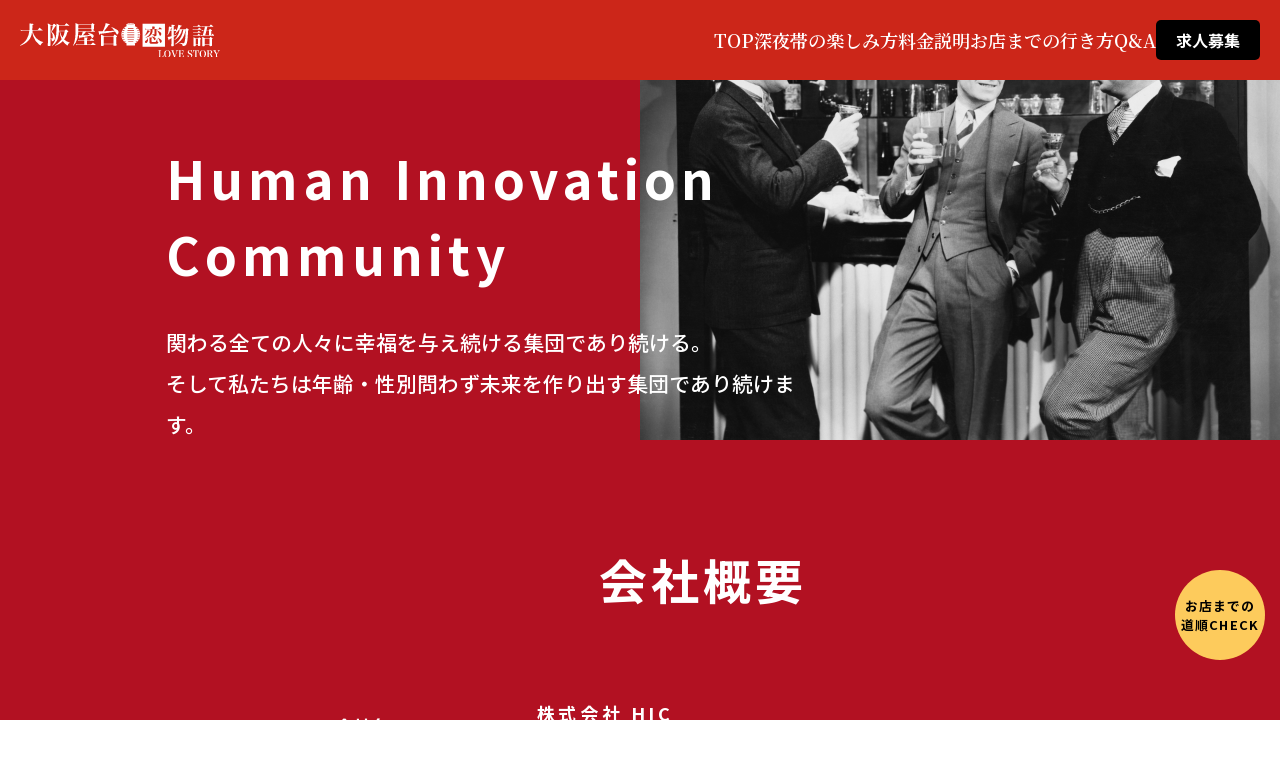

--- FILE ---
content_type: text/html; charset=UTF-8
request_url: https://yatakoi.com/company/
body_size: 19452
content:
<!doctype html>
<html class="no-js" lang="ja">
	<head>
		<meta charset="utf-8">
		<meta http-equiv="x-ua-compatible" content="ie=edge">
		<meta name="viewport" content="width=device-width, initial-scale=1">
		<link rel="stylesheet" href="https://cdnjs.cloudflare.com/ajax/libs/font-awesome/5.13.0/css/all.min.css">
		<meta name='robots' content='index, follow, max-image-preview:large, max-snippet:-1, max-video-preview:-1' />
	<style>img:is([sizes="auto" i], [sizes^="auto," i]) { contain-intrinsic-size: 3000px 1500px }</style>
	
	<!-- This site is optimized with the Yoast SEO plugin v25.9 - https://yoast.com/wordpress/plugins/seo/ -->
	<title>運営会社 - YATAKOI ヤタコイ 大阪屋台恋物語 梅田茶屋町店｜相席 屋台</title>
	<link rel="canonical" href="https://yatakoi.com/company/" />
	<meta property="og:locale" content="ja_JP" />
	<meta property="og:type" content="article" />
	<meta property="og:title" content="運営会社 - YATAKOI ヤタコイ 大阪屋台恋物語 梅田茶屋町店｜相席 屋台" />
	<meta property="og:description" content="Human InnovationCommunity 関わる全ての人々に幸福を与え続ける集団であり続ける。そして私たちは年齢・性別問わず未来を作り出す集団であり続けます。 会社概要 会社名 株式会社 HICHuman In [&hellip;]" />
	<meta property="og:url" content="https://yatakoi.com/company/" />
	<meta property="og:site_name" content="YATAKOI ヤタコイ 大阪屋台恋物語 梅田茶屋町店｜相席 屋台" />
	<meta property="article:modified_time" content="2021-03-01T09:50:55+00:00" />
	<meta property="og:image" content="https://yatakoi.com/wp-content/uploads/2020/06/company_top.jpg" />
	<meta name="twitter:card" content="summary_large_image" />
	<script type="application/ld+json" class="yoast-schema-graph">{"@context":"https://schema.org","@graph":[{"@type":"WebPage","@id":"https://yatakoi.com/company/","url":"https://yatakoi.com/company/","name":"運営会社 - YATAKOI ヤタコイ 大阪屋台恋物語 梅田茶屋町店｜相席 屋台","isPartOf":{"@id":"https://yatakoi.com/#website"},"primaryImageOfPage":{"@id":"https://yatakoi.com/company/#primaryimage"},"image":{"@id":"https://yatakoi.com/company/#primaryimage"},"thumbnailUrl":"https://yatakoi.com/wp-content/uploads/2020/06/company_top.jpg","datePublished":"2020-06-26T06:01:40+00:00","dateModified":"2021-03-01T09:50:55+00:00","breadcrumb":{"@id":"https://yatakoi.com/company/#breadcrumb"},"inLanguage":"ja","potentialAction":[{"@type":"ReadAction","target":["https://yatakoi.com/company/"]}]},{"@type":"ImageObject","inLanguage":"ja","@id":"https://yatakoi.com/company/#primaryimage","url":"https://yatakoi.com/wp-content/uploads/2020/06/company_top.jpg","contentUrl":"https://yatakoi.com/wp-content/uploads/2020/06/company_top.jpg","width":1920,"height":1080},{"@type":"BreadcrumbList","@id":"https://yatakoi.com/company/#breadcrumb","itemListElement":[{"@type":"ListItem","position":1,"name":"ホーム","item":"https://yatakoi.com/"},{"@type":"ListItem","position":2,"name":"運営会社"}]},{"@type":"WebSite","@id":"https://yatakoi.com/#website","url":"https://yatakoi.com/","name":"YATAKOI ヤタコイ 大阪屋台恋物語 梅田茶屋町店｜相席 屋台","description":"ノスタルジックな相席屋台が梅田茶屋町にOPEN！","potentialAction":[{"@type":"SearchAction","target":{"@type":"EntryPoint","urlTemplate":"https://yatakoi.com/?s={search_term_string}"},"query-input":{"@type":"PropertyValueSpecification","valueRequired":true,"valueName":"search_term_string"}}],"inLanguage":"ja"}]}</script>
	<!-- / Yoast SEO plugin. -->


<link rel='dns-prefetch' href='//cdnjs.cloudflare.com' />
<script type="text/javascript">
/* <![CDATA[ */
window._wpemojiSettings = {"baseUrl":"https:\/\/s.w.org\/images\/core\/emoji\/16.0.1\/72x72\/","ext":".png","svgUrl":"https:\/\/s.w.org\/images\/core\/emoji\/16.0.1\/svg\/","svgExt":".svg","source":{"concatemoji":"https:\/\/yatakoi.com\/wp-includes\/js\/wp-emoji-release.min.js?ver=6.8.3"}};
/*! This file is auto-generated */
!function(s,n){var o,i,e;function c(e){try{var t={supportTests:e,timestamp:(new Date).valueOf()};sessionStorage.setItem(o,JSON.stringify(t))}catch(e){}}function p(e,t,n){e.clearRect(0,0,e.canvas.width,e.canvas.height),e.fillText(t,0,0);var t=new Uint32Array(e.getImageData(0,0,e.canvas.width,e.canvas.height).data),a=(e.clearRect(0,0,e.canvas.width,e.canvas.height),e.fillText(n,0,0),new Uint32Array(e.getImageData(0,0,e.canvas.width,e.canvas.height).data));return t.every(function(e,t){return e===a[t]})}function u(e,t){e.clearRect(0,0,e.canvas.width,e.canvas.height),e.fillText(t,0,0);for(var n=e.getImageData(16,16,1,1),a=0;a<n.data.length;a++)if(0!==n.data[a])return!1;return!0}function f(e,t,n,a){switch(t){case"flag":return n(e,"\ud83c\udff3\ufe0f\u200d\u26a7\ufe0f","\ud83c\udff3\ufe0f\u200b\u26a7\ufe0f")?!1:!n(e,"\ud83c\udde8\ud83c\uddf6","\ud83c\udde8\u200b\ud83c\uddf6")&&!n(e,"\ud83c\udff4\udb40\udc67\udb40\udc62\udb40\udc65\udb40\udc6e\udb40\udc67\udb40\udc7f","\ud83c\udff4\u200b\udb40\udc67\u200b\udb40\udc62\u200b\udb40\udc65\u200b\udb40\udc6e\u200b\udb40\udc67\u200b\udb40\udc7f");case"emoji":return!a(e,"\ud83e\udedf")}return!1}function g(e,t,n,a){var r="undefined"!=typeof WorkerGlobalScope&&self instanceof WorkerGlobalScope?new OffscreenCanvas(300,150):s.createElement("canvas"),o=r.getContext("2d",{willReadFrequently:!0}),i=(o.textBaseline="top",o.font="600 32px Arial",{});return e.forEach(function(e){i[e]=t(o,e,n,a)}),i}function t(e){var t=s.createElement("script");t.src=e,t.defer=!0,s.head.appendChild(t)}"undefined"!=typeof Promise&&(o="wpEmojiSettingsSupports",i=["flag","emoji"],n.supports={everything:!0,everythingExceptFlag:!0},e=new Promise(function(e){s.addEventListener("DOMContentLoaded",e,{once:!0})}),new Promise(function(t){var n=function(){try{var e=JSON.parse(sessionStorage.getItem(o));if("object"==typeof e&&"number"==typeof e.timestamp&&(new Date).valueOf()<e.timestamp+604800&&"object"==typeof e.supportTests)return e.supportTests}catch(e){}return null}();if(!n){if("undefined"!=typeof Worker&&"undefined"!=typeof OffscreenCanvas&&"undefined"!=typeof URL&&URL.createObjectURL&&"undefined"!=typeof Blob)try{var e="postMessage("+g.toString()+"("+[JSON.stringify(i),f.toString(),p.toString(),u.toString()].join(",")+"));",a=new Blob([e],{type:"text/javascript"}),r=new Worker(URL.createObjectURL(a),{name:"wpTestEmojiSupports"});return void(r.onmessage=function(e){c(n=e.data),r.terminate(),t(n)})}catch(e){}c(n=g(i,f,p,u))}t(n)}).then(function(e){for(var t in e)n.supports[t]=e[t],n.supports.everything=n.supports.everything&&n.supports[t],"flag"!==t&&(n.supports.everythingExceptFlag=n.supports.everythingExceptFlag&&n.supports[t]);n.supports.everythingExceptFlag=n.supports.everythingExceptFlag&&!n.supports.flag,n.DOMReady=!1,n.readyCallback=function(){n.DOMReady=!0}}).then(function(){return e}).then(function(){var e;n.supports.everything||(n.readyCallback(),(e=n.source||{}).concatemoji?t(e.concatemoji):e.wpemoji&&e.twemoji&&(t(e.twemoji),t(e.wpemoji)))}))}((window,document),window._wpemojiSettings);
/* ]]> */
</script>
<style id='wp-emoji-styles-inline-css' type='text/css'>

	img.wp-smiley, img.emoji {
		display: inline !important;
		border: none !important;
		box-shadow: none !important;
		height: 1em !important;
		width: 1em !important;
		margin: 0 0.07em !important;
		vertical-align: -0.1em !important;
		background: none !important;
		padding: 0 !important;
	}
</style>
<link rel='stylesheet' id='wp-block-library-css' href='https://yatakoi.com/wp-includes/css/dist/block-library/style.min.css?ver=6.8.3' type='text/css' media='all' />
<style id='classic-theme-styles-inline-css' type='text/css'>
/*! This file is auto-generated */
.wp-block-button__link{color:#fff;background-color:#32373c;border-radius:9999px;box-shadow:none;text-decoration:none;padding:calc(.667em + 2px) calc(1.333em + 2px);font-size:1.125em}.wp-block-file__button{background:#32373c;color:#fff;text-decoration:none}
</style>
<style id='safe-svg-svg-icon-style-inline-css' type='text/css'>
.safe-svg-cover{text-align:center}.safe-svg-cover .safe-svg-inside{display:inline-block;max-width:100%}.safe-svg-cover svg{fill:currentColor;height:100%;max-height:100%;max-width:100%;width:100%}

</style>
<link rel='stylesheet' id='mediaelement-css' href='https://yatakoi.com/wp-includes/js/mediaelement/mediaelementplayer-legacy.min.css?ver=4.2.17' type='text/css' media='all' />
<link rel='stylesheet' id='wp-mediaelement-css' href='https://yatakoi.com/wp-includes/js/mediaelement/wp-mediaelement.min.css?ver=6.8.3' type='text/css' media='all' />
<link rel='stylesheet' id='view_editor_gutenberg_frontend_assets-css' href='https://yatakoi.com/wp-content/plugins/wp-views/public/css/views-frontend.css?ver=3.6.18' type='text/css' media='all' />
<style id='view_editor_gutenberg_frontend_assets-inline-css' type='text/css'>
.wpv-sort-list-dropdown.wpv-sort-list-dropdown-style-default > span.wpv-sort-list,.wpv-sort-list-dropdown.wpv-sort-list-dropdown-style-default .wpv-sort-list-item {border-color: #cdcdcd;}.wpv-sort-list-dropdown.wpv-sort-list-dropdown-style-default .wpv-sort-list-item a {color: #444;background-color: #fff;}.wpv-sort-list-dropdown.wpv-sort-list-dropdown-style-default a:hover,.wpv-sort-list-dropdown.wpv-sort-list-dropdown-style-default a:focus {color: #000;background-color: #eee;}.wpv-sort-list-dropdown.wpv-sort-list-dropdown-style-default .wpv-sort-list-item.wpv-sort-list-current a {color: #000;background-color: #eee;}
.wpv-sort-list-dropdown.wpv-sort-list-dropdown-style-default > span.wpv-sort-list,.wpv-sort-list-dropdown.wpv-sort-list-dropdown-style-default .wpv-sort-list-item {border-color: #cdcdcd;}.wpv-sort-list-dropdown.wpv-sort-list-dropdown-style-default .wpv-sort-list-item a {color: #444;background-color: #fff;}.wpv-sort-list-dropdown.wpv-sort-list-dropdown-style-default a:hover,.wpv-sort-list-dropdown.wpv-sort-list-dropdown-style-default a:focus {color: #000;background-color: #eee;}.wpv-sort-list-dropdown.wpv-sort-list-dropdown-style-default .wpv-sort-list-item.wpv-sort-list-current a {color: #000;background-color: #eee;}.wpv-sort-list-dropdown.wpv-sort-list-dropdown-style-grey > span.wpv-sort-list,.wpv-sort-list-dropdown.wpv-sort-list-dropdown-style-grey .wpv-sort-list-item {border-color: #cdcdcd;}.wpv-sort-list-dropdown.wpv-sort-list-dropdown-style-grey .wpv-sort-list-item a {color: #444;background-color: #eeeeee;}.wpv-sort-list-dropdown.wpv-sort-list-dropdown-style-grey a:hover,.wpv-sort-list-dropdown.wpv-sort-list-dropdown-style-grey a:focus {color: #000;background-color: #e5e5e5;}.wpv-sort-list-dropdown.wpv-sort-list-dropdown-style-grey .wpv-sort-list-item.wpv-sort-list-current a {color: #000;background-color: #e5e5e5;}
.wpv-sort-list-dropdown.wpv-sort-list-dropdown-style-default > span.wpv-sort-list,.wpv-sort-list-dropdown.wpv-sort-list-dropdown-style-default .wpv-sort-list-item {border-color: #cdcdcd;}.wpv-sort-list-dropdown.wpv-sort-list-dropdown-style-default .wpv-sort-list-item a {color: #444;background-color: #fff;}.wpv-sort-list-dropdown.wpv-sort-list-dropdown-style-default a:hover,.wpv-sort-list-dropdown.wpv-sort-list-dropdown-style-default a:focus {color: #000;background-color: #eee;}.wpv-sort-list-dropdown.wpv-sort-list-dropdown-style-default .wpv-sort-list-item.wpv-sort-list-current a {color: #000;background-color: #eee;}.wpv-sort-list-dropdown.wpv-sort-list-dropdown-style-grey > span.wpv-sort-list,.wpv-sort-list-dropdown.wpv-sort-list-dropdown-style-grey .wpv-sort-list-item {border-color: #cdcdcd;}.wpv-sort-list-dropdown.wpv-sort-list-dropdown-style-grey .wpv-sort-list-item a {color: #444;background-color: #eeeeee;}.wpv-sort-list-dropdown.wpv-sort-list-dropdown-style-grey a:hover,.wpv-sort-list-dropdown.wpv-sort-list-dropdown-style-grey a:focus {color: #000;background-color: #e5e5e5;}.wpv-sort-list-dropdown.wpv-sort-list-dropdown-style-grey .wpv-sort-list-item.wpv-sort-list-current a {color: #000;background-color: #e5e5e5;}.wpv-sort-list-dropdown.wpv-sort-list-dropdown-style-blue > span.wpv-sort-list,.wpv-sort-list-dropdown.wpv-sort-list-dropdown-style-blue .wpv-sort-list-item {border-color: #0099cc;}.wpv-sort-list-dropdown.wpv-sort-list-dropdown-style-blue .wpv-sort-list-item a {color: #444;background-color: #cbddeb;}.wpv-sort-list-dropdown.wpv-sort-list-dropdown-style-blue a:hover,.wpv-sort-list-dropdown.wpv-sort-list-dropdown-style-blue a:focus {color: #000;background-color: #95bedd;}.wpv-sort-list-dropdown.wpv-sort-list-dropdown-style-blue .wpv-sort-list-item.wpv-sort-list-current a {color: #000;background-color: #95bedd;}
</style>
<style id='global-styles-inline-css' type='text/css'>
:root{--wp--preset--aspect-ratio--square: 1;--wp--preset--aspect-ratio--4-3: 4/3;--wp--preset--aspect-ratio--3-4: 3/4;--wp--preset--aspect-ratio--3-2: 3/2;--wp--preset--aspect-ratio--2-3: 2/3;--wp--preset--aspect-ratio--16-9: 16/9;--wp--preset--aspect-ratio--9-16: 9/16;--wp--preset--color--black: #000000;--wp--preset--color--cyan-bluish-gray: #abb8c3;--wp--preset--color--white: #ffffff;--wp--preset--color--pale-pink: #f78da7;--wp--preset--color--vivid-red: #cf2e2e;--wp--preset--color--luminous-vivid-orange: #ff6900;--wp--preset--color--luminous-vivid-amber: #fcb900;--wp--preset--color--light-green-cyan: #7bdcb5;--wp--preset--color--vivid-green-cyan: #00d084;--wp--preset--color--pale-cyan-blue: #8ed1fc;--wp--preset--color--vivid-cyan-blue: #0693e3;--wp--preset--color--vivid-purple: #9b51e0;--wp--preset--gradient--vivid-cyan-blue-to-vivid-purple: linear-gradient(135deg,rgba(6,147,227,1) 0%,rgb(155,81,224) 100%);--wp--preset--gradient--light-green-cyan-to-vivid-green-cyan: linear-gradient(135deg,rgb(122,220,180) 0%,rgb(0,208,130) 100%);--wp--preset--gradient--luminous-vivid-amber-to-luminous-vivid-orange: linear-gradient(135deg,rgba(252,185,0,1) 0%,rgba(255,105,0,1) 100%);--wp--preset--gradient--luminous-vivid-orange-to-vivid-red: linear-gradient(135deg,rgba(255,105,0,1) 0%,rgb(207,46,46) 100%);--wp--preset--gradient--very-light-gray-to-cyan-bluish-gray: linear-gradient(135deg,rgb(238,238,238) 0%,rgb(169,184,195) 100%);--wp--preset--gradient--cool-to-warm-spectrum: linear-gradient(135deg,rgb(74,234,220) 0%,rgb(151,120,209) 20%,rgb(207,42,186) 40%,rgb(238,44,130) 60%,rgb(251,105,98) 80%,rgb(254,248,76) 100%);--wp--preset--gradient--blush-light-purple: linear-gradient(135deg,rgb(255,206,236) 0%,rgb(152,150,240) 100%);--wp--preset--gradient--blush-bordeaux: linear-gradient(135deg,rgb(254,205,165) 0%,rgb(254,45,45) 50%,rgb(107,0,62) 100%);--wp--preset--gradient--luminous-dusk: linear-gradient(135deg,rgb(255,203,112) 0%,rgb(199,81,192) 50%,rgb(65,88,208) 100%);--wp--preset--gradient--pale-ocean: linear-gradient(135deg,rgb(255,245,203) 0%,rgb(182,227,212) 50%,rgb(51,167,181) 100%);--wp--preset--gradient--electric-grass: linear-gradient(135deg,rgb(202,248,128) 0%,rgb(113,206,126) 100%);--wp--preset--gradient--midnight: linear-gradient(135deg,rgb(2,3,129) 0%,rgb(40,116,252) 100%);--wp--preset--font-size--small: 13px;--wp--preset--font-size--medium: 20px;--wp--preset--font-size--large: 36px;--wp--preset--font-size--x-large: 42px;--wp--preset--spacing--20: 0.44rem;--wp--preset--spacing--30: 0.67rem;--wp--preset--spacing--40: 1rem;--wp--preset--spacing--50: 1.5rem;--wp--preset--spacing--60: 2.25rem;--wp--preset--spacing--70: 3.38rem;--wp--preset--spacing--80: 5.06rem;--wp--preset--shadow--natural: 6px 6px 9px rgba(0, 0, 0, 0.2);--wp--preset--shadow--deep: 12px 12px 50px rgba(0, 0, 0, 0.4);--wp--preset--shadow--sharp: 6px 6px 0px rgba(0, 0, 0, 0.2);--wp--preset--shadow--outlined: 6px 6px 0px -3px rgba(255, 255, 255, 1), 6px 6px rgba(0, 0, 0, 1);--wp--preset--shadow--crisp: 6px 6px 0px rgba(0, 0, 0, 1);}:where(.is-layout-flex){gap: 0.5em;}:where(.is-layout-grid){gap: 0.5em;}body .is-layout-flex{display: flex;}.is-layout-flex{flex-wrap: wrap;align-items: center;}.is-layout-flex > :is(*, div){margin: 0;}body .is-layout-grid{display: grid;}.is-layout-grid > :is(*, div){margin: 0;}:where(.wp-block-columns.is-layout-flex){gap: 2em;}:where(.wp-block-columns.is-layout-grid){gap: 2em;}:where(.wp-block-post-template.is-layout-flex){gap: 1.25em;}:where(.wp-block-post-template.is-layout-grid){gap: 1.25em;}.has-black-color{color: var(--wp--preset--color--black) !important;}.has-cyan-bluish-gray-color{color: var(--wp--preset--color--cyan-bluish-gray) !important;}.has-white-color{color: var(--wp--preset--color--white) !important;}.has-pale-pink-color{color: var(--wp--preset--color--pale-pink) !important;}.has-vivid-red-color{color: var(--wp--preset--color--vivid-red) !important;}.has-luminous-vivid-orange-color{color: var(--wp--preset--color--luminous-vivid-orange) !important;}.has-luminous-vivid-amber-color{color: var(--wp--preset--color--luminous-vivid-amber) !important;}.has-light-green-cyan-color{color: var(--wp--preset--color--light-green-cyan) !important;}.has-vivid-green-cyan-color{color: var(--wp--preset--color--vivid-green-cyan) !important;}.has-pale-cyan-blue-color{color: var(--wp--preset--color--pale-cyan-blue) !important;}.has-vivid-cyan-blue-color{color: var(--wp--preset--color--vivid-cyan-blue) !important;}.has-vivid-purple-color{color: var(--wp--preset--color--vivid-purple) !important;}.has-black-background-color{background-color: var(--wp--preset--color--black) !important;}.has-cyan-bluish-gray-background-color{background-color: var(--wp--preset--color--cyan-bluish-gray) !important;}.has-white-background-color{background-color: var(--wp--preset--color--white) !important;}.has-pale-pink-background-color{background-color: var(--wp--preset--color--pale-pink) !important;}.has-vivid-red-background-color{background-color: var(--wp--preset--color--vivid-red) !important;}.has-luminous-vivid-orange-background-color{background-color: var(--wp--preset--color--luminous-vivid-orange) !important;}.has-luminous-vivid-amber-background-color{background-color: var(--wp--preset--color--luminous-vivid-amber) !important;}.has-light-green-cyan-background-color{background-color: var(--wp--preset--color--light-green-cyan) !important;}.has-vivid-green-cyan-background-color{background-color: var(--wp--preset--color--vivid-green-cyan) !important;}.has-pale-cyan-blue-background-color{background-color: var(--wp--preset--color--pale-cyan-blue) !important;}.has-vivid-cyan-blue-background-color{background-color: var(--wp--preset--color--vivid-cyan-blue) !important;}.has-vivid-purple-background-color{background-color: var(--wp--preset--color--vivid-purple) !important;}.has-black-border-color{border-color: var(--wp--preset--color--black) !important;}.has-cyan-bluish-gray-border-color{border-color: var(--wp--preset--color--cyan-bluish-gray) !important;}.has-white-border-color{border-color: var(--wp--preset--color--white) !important;}.has-pale-pink-border-color{border-color: var(--wp--preset--color--pale-pink) !important;}.has-vivid-red-border-color{border-color: var(--wp--preset--color--vivid-red) !important;}.has-luminous-vivid-orange-border-color{border-color: var(--wp--preset--color--luminous-vivid-orange) !important;}.has-luminous-vivid-amber-border-color{border-color: var(--wp--preset--color--luminous-vivid-amber) !important;}.has-light-green-cyan-border-color{border-color: var(--wp--preset--color--light-green-cyan) !important;}.has-vivid-green-cyan-border-color{border-color: var(--wp--preset--color--vivid-green-cyan) !important;}.has-pale-cyan-blue-border-color{border-color: var(--wp--preset--color--pale-cyan-blue) !important;}.has-vivid-cyan-blue-border-color{border-color: var(--wp--preset--color--vivid-cyan-blue) !important;}.has-vivid-purple-border-color{border-color: var(--wp--preset--color--vivid-purple) !important;}.has-vivid-cyan-blue-to-vivid-purple-gradient-background{background: var(--wp--preset--gradient--vivid-cyan-blue-to-vivid-purple) !important;}.has-light-green-cyan-to-vivid-green-cyan-gradient-background{background: var(--wp--preset--gradient--light-green-cyan-to-vivid-green-cyan) !important;}.has-luminous-vivid-amber-to-luminous-vivid-orange-gradient-background{background: var(--wp--preset--gradient--luminous-vivid-amber-to-luminous-vivid-orange) !important;}.has-luminous-vivid-orange-to-vivid-red-gradient-background{background: var(--wp--preset--gradient--luminous-vivid-orange-to-vivid-red) !important;}.has-very-light-gray-to-cyan-bluish-gray-gradient-background{background: var(--wp--preset--gradient--very-light-gray-to-cyan-bluish-gray) !important;}.has-cool-to-warm-spectrum-gradient-background{background: var(--wp--preset--gradient--cool-to-warm-spectrum) !important;}.has-blush-light-purple-gradient-background{background: var(--wp--preset--gradient--blush-light-purple) !important;}.has-blush-bordeaux-gradient-background{background: var(--wp--preset--gradient--blush-bordeaux) !important;}.has-luminous-dusk-gradient-background{background: var(--wp--preset--gradient--luminous-dusk) !important;}.has-pale-ocean-gradient-background{background: var(--wp--preset--gradient--pale-ocean) !important;}.has-electric-grass-gradient-background{background: var(--wp--preset--gradient--electric-grass) !important;}.has-midnight-gradient-background{background: var(--wp--preset--gradient--midnight) !important;}.has-small-font-size{font-size: var(--wp--preset--font-size--small) !important;}.has-medium-font-size{font-size: var(--wp--preset--font-size--medium) !important;}.has-large-font-size{font-size: var(--wp--preset--font-size--large) !important;}.has-x-large-font-size{font-size: var(--wp--preset--font-size--x-large) !important;}
:where(.wp-block-post-template.is-layout-flex){gap: 1.25em;}:where(.wp-block-post-template.is-layout-grid){gap: 1.25em;}
:where(.wp-block-columns.is-layout-flex){gap: 2em;}:where(.wp-block-columns.is-layout-grid){gap: 2em;}
:root :where(.wp-block-pullquote){font-size: 1.5em;line-height: 1.6;}
</style>
<link rel='stylesheet' id='fl-builder-layout-194-css' href='https://yatakoi.com/wp-content/uploads/bb-plugin/cache/194-layout.css?ver=551bcff872d2fad657ee4db0a75c4f2a' type='text/css' media='all' />
<link rel='stylesheet' id='contact-form-7-css' href='https://yatakoi.com/wp-content/plugins/contact-form-7/includes/css/styles.css?ver=6.1.1' type='text/css' media='all' />
<link rel='stylesheet' id='bootstrap-css' href='https://yatakoi.com/wp-content/themes/logik/public/css/bootstrap.css?ver=6.8.3' type='text/css' media='all' />
<link rel='stylesheet' id='app-css' href='https://yatakoi.com/wp-content/themes/logik/public/css/app.css?ver=6.8.3' type='text/css' media='all' />
<link rel='stylesheet' id='slick-css' href='https://cdnjs.cloudflare.com/ajax/libs/slick-carousel/1.9.0/slick.min.css?ver=6.8.3' type='text/css' media='all' />
<script type="text/javascript" src="https://yatakoi.com/wp-content/plugins/wp-views/vendor/toolset/common-es/public/toolset-common-es-frontend.js?ver=174000" id="toolset-common-es-frontend-js"></script>
<link rel="https://api.w.org/" href="https://yatakoi.com/wp-json/" /><link rel="alternate" title="JSON" type="application/json" href="https://yatakoi.com/wp-json/wp/v2/pages/194" /><link rel="EditURI" type="application/rsd+xml" title="RSD" href="https://yatakoi.com/xmlrpc.php?rsd" />
<meta name="generator" content="WordPress 6.8.3" />
<link rel='shortlink' href='https://yatakoi.com/?p=194' />
<link rel="alternate" title="oEmbed (JSON)" type="application/json+oembed" href="https://yatakoi.com/wp-json/oembed/1.0/embed?url=https%3A%2F%2Fyatakoi.com%2Fcompany%2F" />
<link rel="alternate" title="oEmbed (XML)" type="text/xml+oembed" href="https://yatakoi.com/wp-json/oembed/1.0/embed?url=https%3A%2F%2Fyatakoi.com%2Fcompany%2F&#038;format=xml" />
 <script> window.addEventListener("load",function(){ var c={script:false,link:false}; function ls(s) { if(!['script','link'].includes(s)||c[s]){return;}c[s]=true; var d=document,f=d.getElementsByTagName(s)[0],j=d.createElement(s); if(s==='script'){j.async=true;j.src='https://yatakoi.com/wp-content/plugins/wp-views/vendor/toolset/blocks/public/js/frontend.js?v=1.6.14';}else{ j.rel='stylesheet';j.href='https://yatakoi.com/wp-content/plugins/wp-views/vendor/toolset/blocks/public/css/style.css?v=1.6.14';} f.parentNode.insertBefore(j, f); }; function ex(){ls('script');ls('link')} window.addEventListener("scroll", ex, {once: true}); if (('IntersectionObserver' in window) && ('IntersectionObserverEntry' in window) && ('intersectionRatio' in window.IntersectionObserverEntry.prototype)) { var i = 0, fb = document.querySelectorAll("[class^='tb-']"), o = new IntersectionObserver(es => { es.forEach(e => { o.unobserve(e.target); if (e.intersectionRatio > 0) { ex();o.disconnect();}else{ i++;if(fb.length>i){o.observe(fb[i])}} }) }); if (fb.length) { o.observe(fb[i]) } } }) </script>
	<noscript>
		<link rel="stylesheet" href="https://yatakoi.com/wp-content/plugins/wp-views/vendor/toolset/blocks/public/css/style.css">
	</noscript><link rel="icon" href="https://yatakoi.com/wp-content/uploads/2020/05/cropped-icon-yk-32x32.jpg" sizes="32x32" />
<link rel="icon" href="https://yatakoi.com/wp-content/uploads/2020/05/cropped-icon-yk-192x192.jpg" sizes="192x192" />
<link rel="apple-touch-icon" href="https://yatakoi.com/wp-content/uploads/2020/05/cropped-icon-yk-180x180.jpg" />
<meta name="msapplication-TileImage" content="https://yatakoi.com/wp-content/uploads/2020/05/cropped-icon-yk-270x270.jpg" />
		<!-- Google Tag Manager -->
<script>(function(w,d,s,l,i){w[l]=w[l]||[];w[l].push({'gtm.start':
new Date().getTime(),event:'gtm.js'});var f=d.getElementsByTagName(s)[0],
j=d.createElement(s),dl=l!='dataLayer'?'&l='+l:'';j.async=true;j.src=
'https://www.googletagmanager.com/gtm.js?id='+i+dl;f.parentNode.insertBefore(j,f);
})(window,document,'script','dataLayer','GTM-WRVL58X');</script>
<!-- End Google Tag Manager -->
<!-- Facebook Pixel Code -->
<script>
!function(f,b,e,v,n,t,s)
{if(f.fbq)return;n=f.fbq=function(){n.callMethod?
n.callMethod.apply(n,arguments):n.queue.push(arguments)};
if(!f._fbq)f._fbq=n;n.push=n;n.loaded=!0;n.version='2.0';
n.queue=[];t=b.createElement(e);t.async=!0;
t.src=v;s=b.getElementsByTagName(e)[0];
s.parentNode.insertBefore(t,s)}(window, document,'script',
'https://connect.facebook.net/en_US/fbevents.js');
fbq('init', '874772299812313');
fbq('init', '963450450764099');
fbq('track', 'PageView');
</script>
<noscript><img height="1" width="1" style="display:none"
src="https://www.facebook.com/tr?id=963450450764099&ev=PageView&noscript=1"
/></noscript>
<!-- End Facebook Pixel Code -->
		<meta name="facebook-domain-verification" content="lror5ng8yho3zh95182f5jreg3gokp" />
 <script>
  !function (w, d, t) {
    w.TiktokAnalyticsObject=t;var ttq=w[t]=w[t]||[];ttq.methods=["page","track","identify","instances","debug","on","off","once","ready","alias","group","enableCookie","disableCookie"],ttq.setAndDefer=function(t,e){t[e]=function(){t.push([e].concat(Array.prototype.slice.call(arguments,0)))}};for(var i=0;i<ttq.methods.length;i++)ttq.setAndDefer(ttq,ttq.methods[i]);ttq.instance=function(t){for(var e=ttq._i[t]||[],n=0;n<ttq.methods.length;n++)ttq.setAndDefer(e,ttq.methods[n]);return e},ttq.load=function(e,n){var i="https://analytics.tiktok.com/i18n/pixel/events.js";ttq._i=ttq._i||{},ttq._i[e]=[],ttq._i[e]._u=i,ttq._t=ttq._t||{},ttq._t[e]=+new Date,ttq._o=ttq._o||{},ttq._o[e]=n||{};var o=document.createElement("script");o.type="text/javascript",o.async=!0,o.src=i+"?sdkid="+e+"&lib="+t;var a=document.getElementsByTagName("script")[0];a.parentNode.insertBefore(o,a)};
    ttq.load('C5FBP7VGE0M3SF4ISPRG');
    ttq.page();
  }(window, document, 'ttq');
 </script>
<style>
#boshu-pop{
  position:fixed;
  top:0;
  left:0;
  right:0;
  bottom:0;
  z-index:999999;
  padding:20px;
  display:flex;
  justify-content:center;
  align-items:center;
  pointer-events:none;
}
#boshu-pop-overlay{
  position:absolute;
  top:0;
  left:0;
  z-index:0;
  background:rgba(0,0,0,0.4);
  height:100%;
  width:100%;
  cursor:pointer;
  opacity:0;
  transition:0.3s ease-in-out;
}
#boshu-pop-items{
  z-index:1;
  position:relative;
  width:100%;
  max-width:700px;
  transform:translateY(20px);
  opacity:0;
  transition:0.4s ease-in-out 0.2s;
}
#boshu-pop-items ul{
  display:flex;
  align-items:center;
  margin:0;
  padding:0;
  list-style: none;
}
#boshu-pop-items li{
  background:#bd3442;
  padding:5px;
  width:50%;
  height:auto;
  line-height:0;
  transition:all 0.3s ease-in-out;
}
#boshu-pop-items li:hover{
  opacity:0.6;
}
#boshu-pop-items li:nth-of-type(even){
  background:#086f72;
}
#boshu-pop-items a{
  display:flex;
  align-items:center;
  justify-content: center;
  padding:20px;
  line-height:0;
  border:3px solid white;
  color:white;
  margin:5px;
  font-size:25px;
  font-weight:bold;
  min-height:150px;
}
#boshu-pop-items a i{
  margin-left:20px;
  font-size:16px;
  line-height:0px;
  padding:0;
  display:block;
  padding-top:3px;
}
body.is-boshu #boshu-pop{
  pointer-events: all;
}
body.is-boshu #boshu-pop-overlay,
body.is-boshu #boshu-pop-items{
  opacity:1;
}
body.is-boshu #boshu-pop-items{
  transform:none;
}
@media(max-width:600px){
  #boshu-pop-items ul{
    display:block;
  }
  #boshu-pop-items li{
    width:100%;
  }
}
</style>
		<style>
		/* Popup Styles */
  .popup-modal {
    position: fixed;
    top: 0;
    left: 0;
    width: 100%;
    height: 100%;
    z-index: 9999;
    display: flex;
    align-items: center;
    justify-content: center;
    opacity: 0;
    visibility: hidden;
    transition:
      opacity 0.3s ease-in-out,
      visibility 0.3s ease-in-out;
  }

  .popup-modal.active {
    opacity: 1;
    visibility: visible;
  }

  .popup-overlay {
    position: absolute;
    top: 0;
    left: 0;
    width: 100%;
    height: 100%;
    background-color: rgba(0, 0, 0, 0.8);
    cursor: pointer;
  }

  .popup-content {
    position: relative;
    z-index: 10000;
    max-width: 95vw;
    max-height: 95vh;
    width: auto;
    height: auto;
  }

  .popup-image {
    display: block;
    width: 100%;
    height: 100%;
    object-fit: contain;
    max-width: 600px;
    max-height: 600px;
  }

  .popup-close {
    position: absolute;
    top: -15px;
    right: -15px;
    width: 40px;
    height: 40px;
    background-color: #fff;
    border: none;
    border-radius: 50%;
    cursor: pointer;
    display: flex;
    align-items: center;
    justify-content: center;
    box-shadow: 0 2px 10px rgba(0, 0, 0, 0.3);
    transition:
      transform 0.2s ease-in-out,
      background-color 0.2s ease-in-out;
    z-index: 10001;
  }

  .popup-close:hover {
    transform: scale(1.1);
    background-color: #f0f0f0;
  }

  .popup-close svg {
    color: #333;
  }

  @media (max-width: 768px) {
    .popup-content {
      max-width: 95vw;
      max-height: 95vh;
    }

    .popup-image {
      max-width: 400px;
      max-height: 400px;
    }

    .popup-close {
      top: -10px;
      right: -10px;
      width: 35px;
      height: 35px;
    }
  }

  @media (max-width: 480px) {
    .popup-content {
      max-width: 95vw;
      max-height: 80vh;
    }

    .popup-image {
      max-width: 320px;
      max-height: 320px;
    }
  }
		</style>
	</head>
	<body class="wp-singular page-template-default page page-id-194 wp-theme-logik fl-builder fl-builder-2-9-3-1 fl-no-js">
<!-- Google Tag Manager (noscript) -->
<noscript><iframe src="https://www.googletagmanager.com/ns.html?id=GTM-WRVL58X"
height="0" width="0" style="display:none;visibility:hidden"></iframe></noscript>
<!-- End Google Tag Manager (noscript) -->
		<div class="site-wrapper">
			<div class="site-inner">
				<header id="site-header">
	<div class="site-header-inner">
		<div class="site-header-logo">
			<h1>
				<a href="/">
					<img src="/wp-content/uploads/2025/06/chy-logo.svg" alt="" />
				</a>
			</h1>
		</div>
		<div class="site-header-nav">
			<nav>
				<ul>
					<li>
						<a href="/">TOP</a>
					</li>
					<li>
						<a href="/shinya">深夜帯の楽しみ方</a>
					</li>
					<li>
						<a href="/#price">料金説明</a>
					</li>
					<!--<li>
						<a href="/menu">人気のメニュー</a>
					</li>-->
					<li>
						<a class="js-modal" href="#" data-modal="tab-vid">お店までの行き方</a>
					</li>
					<li>
						<a href="/#faq">Q&A</a>
					</li>
				</ul>
			</nav>
		</div>
		<div class="site-header-actions">
			<div class="sha-contact">
				<a class="e-contact" href="#">
					求人募集
				</a>
			</div>
			<div class="sha-toggle">
				<a class="js-nav-toggle" href="#">
					<i class="fas fa-bars"></i>
				</a>
			</div>
		</div>
	</div>
</header>

<div id="side-nav-overlay" class="js-nav-toggle"></div>
<div id="side-nav">
	<div class="site-header-logo">
		<h1>
			<a href="/">
				<img src="/wp-content/uploads/2025/03/yk-osaka-logo.svg" alt="" />
			</a>
		</h1>
	</div>
	<div class="site-header-nav">
		<nav class="mincho">
			<ul>
				<li>
					<a href="/">TOP</a>
				</li>
				<li>
					<a href="/shinya">深夜帯の楽しみ方</a>
				</li>
				<li>
					<a href="/#price">料金説明</a>
				</li>
				<!--<li>
					<a href="/menu">人気のメニュー</a>
				</li>-->
				<li>
					<a class="js-modal" href="#" data-modal="tab-vid">お店までの行き方</a>
				</li>
				<li>
					<a href="/#faq">Q&A</a>
				</li>
			</ul>
		</nav>
	</div>
</div>				<main id="app" class="app">
<section class="section">
    <div class="wrapper">
        <div class="content">
                                                <article>
<div class="fl-builder-content fl-builder-content-194 fl-builder-content-primary fl-builder-global-templates-locked" data-post-id="194"><div id="has-bg" class="fl-row fl-row-full-width fl-row-bg-none fl-node-5ef590ae05b4c fl-row-default-height fl-row-align-center" data-node="5ef590ae05b4c">
	<div class="fl-row-content-wrap">
						<div class="fl-row-content fl-row-full-width fl-node-content">
		
<div class="fl-col-group fl-node-5ef590ae05b44 fl-col-group-equal-height fl-col-group-align-top" data-node="5ef590ae05b44">
			<div class="fl-col fl-node-5ef590ae05b45 fl-col-bg-color fl-col-small" data-node="5ef590ae05b45">
	<div class="fl-col-content fl-node-content"></div>
</div>
			<div id="concept" class="fl-col fl-node-5ef590ae05b46 fl-col-bg-color fl-col-has-cols image-bg" data-node="5ef590ae05b46">
	<div class="fl-col-content fl-node-content"><div class="fl-module fl-module-html fl-node-5ef590ae05b48 fl-animation fl-fade-in bg-image-wrapper" data-node="5ef590ae05b48" data-animation-delay="0" data-animation-duration="1">
	<div class="fl-module-content fl-node-content">
		<div class="fl-html">
	<figure class="bg-item">
    <img decoding="async" src="https://yatakoi.com/wp-content/uploads/2020/06/company_top.jpg" alt="" />
</figure></div>
	</div>
</div>

<div class="fl-col-group fl-node-5ef590ae05b47 fl-col-group-nested" data-node="5ef590ae05b47">
			<div class="fl-col fl-node-5ef590ae05b49 fl-col-bg-color bg-content" data-node="5ef590ae05b49">
	<div class="fl-col-content fl-node-content"><div class="fl-module fl-module-html fl-node-5ef590ae05b4b fl-animation fl-fade-up" data-node="5ef590ae05b4b" data-animation-delay="0" data-animation-duration="1">
	<div class="fl-module-content fl-node-content">
		<div class="fl-html">
	<h3 class="dj">Human Innovation<br class="d-none d-md-block"/>Community</h3>
<p class="white">
    関わる全ての人々に幸福を与え続ける集団であり続ける。<br>そして私たちは年齢・性別問わず未来を作り出す集団であり続けます。
</p>
<style>
    .white{
        color:white;
    }
    .white-bg{
        background-color:white;
        text-align: center;
    }
</style></div>
	</div>
</div>
</div>
</div>
			<div class="fl-col fl-node-5ef590ae05b4a fl-col-bg-photo fl-col-small" data-node="5ef590ae05b4a">
	<div class="fl-col-content fl-node-content"></div>
</div>
	</div>
<div class="fl-module fl-module-html fl-node-5ef590ae05b40 fl-animation fl-fade-up" data-node="5ef590ae05b40" data-animation-delay="0" data-animation-duration="1">
	<div class="fl-module-content fl-node-content">
		<div class="fl-html">
	<section id="price">
    <h2 class="white">会社概要</h2>
    <div class="company_table_wrap">
    <table class="company_table">
      <tr>
        <th>会社名</th>
        <td><a href="https://hsc-inc.co.jp/" target="_blank" style="color:white;letter-spacing:0.2em;text-decoration:underline;">株式会社 HIC<br/><small>Human Innovation Community</small></a></td>
      </tr>
      <tr>
        <th>設立</th>
        <td>2020年6月</td>
      </tr>
      <tr>
        <th>代表取締役</th>
        <td>西田　祐也</td>
      </tr>
      <tr>
        <th>資本金</th>
        <td>1,000,000円</td>
      </tr>
      <tr>
        <th>本社</th>
        <td>大阪府大阪市北区豊崎5丁目1-15 ローツェ1 301</td>
      </tr>
      <tr>
        <th>TEL</th>
        <td>06-6136-8823</td>
      </tr>
    </table>
  </div>
</section>

<style>
    .company_table_wrap {
  
  -webkit-box-sizing: border-box;
          box-sizing: border-box;
    width: 100%;
  
  margin: auto;
}

.company_table {
  border-collapse: collapse;
  width: 100%;
}

.company_table th, .company_table td {
  font-size: 18px;
  border-bottom: solid 2px #fff;
  padding: 32px;
  -webkit-box-sizing: border-box;
          box-sizing: border-box;
  font-weight: bold;
  color: #fff;
}

.company_table th a, .company_table td a {
  color: #2d5377;
}
.br_text_hidden{
    display: none;
}

@media (max-width: 768px) {
  .company_table_wrap {
    width: 100%;
    padding: 20px;
  }
  .company_table_wrap .company_table th, .company_table_wrap .company_table td {
    display: block;
    text-align: left;
    padding: 16px;
  }
  .company_table td{
      font-weight: normal;
      font-size: 16px;
  }
  .br_text_hidden{
    display: block;
}
}
</style></div>
	</div>
</div>

<div class="fl-col-group fl-node-5f3f977a5d805 fl-col-group-nested fl-col-group-responsive-reversed" data-node="5f3f977a5d805">
			<div class="fl-col fl-node-5f3f977a5d871 fl-col-bg-color" data-node="5f3f977a5d871">
	<div class="fl-col-content fl-node-content"><div class="fl-module fl-module-html fl-node-5f3f978654c5c" data-node="5f3f978654c5c">
	<div class="fl-module-content fl-node-content">
		<div class="fl-html">
	<h3 class="dj">MESSAGE<br class="d-none d-md-block"/>社長メッセージ</h3>
<p class="white ceo-msg">
    はじめまして。
社長の西田です。今年で35歳になります。<br>
我々はもともとASOBIBARという事業を全国に4店舗と、
そして昼の事業ではアプリ販売代理店や<br>
アパレルのYOHOというファッションブランドをネットショップメインで展開したりetcやってまいりました。<br>
そして、この度新会社という形でHICを設立しました。<br>
新会社では屋台から始まる恋物語というコンセプトで茶屋町に『ヤタコイ』をオープンさせました。<br>

この業態は全国の新しい『相席の形』を提案できる状態になっています。<br>
男女共に有料で、屋台という部分から敷居が低く、多くの方にご好評を頂けております。<br>
もちろん『出会い』に100%の形はありませんので、新しい形として利用してもらえたら嬉しい限りです。<br>
弊社は今後全国にヤタコイを10店舗(FC込み)出店考えております。<br>
更には、HICとして海外展開も視野に入れております。<br>

これらに興味のある人材と一緒に規模拡大を目指して行ければと願っております。<br>
ご興味ある方は気軽にお問い合わせ下さい。<br>

<span class="ceo-name1">代表取締役　西田祐也</span>
</p>
<style>
@media(min-width:768px){
     p.white.ceo-msg{
        font-size: 18px!important;
        color: #fff;
        position: relative;
        left: 60px;
        text-shadow: 0 0 4px #666;

    }
    
    .ceo-name1{
        font-size: 28px;
        font-weight: 700;
        display: block;
        
    }
    
}
</style></div>
	</div>
</div>
</div>
</div>
			<div class="fl-col fl-node-5f3f977a5d875 fl-col-bg-photo fl-col-small" data-node="5f3f977a5d875">
	<div class="fl-col-content fl-node-content"></div>
</div>
	</div>
</div>
</div>
	</div>
		</div>
	</div>
</div>
<div class="fl-row fl-row-full-width fl-row-bg-color fl-node-5ef590ae05b4d fl-row-default-height fl-row-align-center" data-node="5ef590ae05b4d">
	<div class="fl-row-content-wrap">
						<div class="fl-row-content fl-row-full-width fl-node-content">
		
<div class="fl-col-group fl-node-5ed204e702552 fl-col-group-equal-height fl-col-group-align-center" data-node="5ed204e702552">
			<div class="fl-col fl-node-5ed204e702556 fl-col-bg-color fl-col-small" data-node="5ed204e702556">
	<div class="fl-col-content fl-node-content"><div class="fl-module fl-module-html fl-node-5ed204e702558 fl-animation fl-fade-up" data-node="5ed204e702558" data-animation-delay="0" data-animation-duration="1">
	<div class="fl-module-content fl-node-content">
		<div class="fl-html">
	<div id="access-text">
    <h3 class="white">3F　YATAKOI　茶屋町店</h3>
    <h3 class="white">営業時間</h3>
    <p class="white desc">【日~木 / 祝】 18時~27時<br />【金 / 土 / 祝前】 18時~翌5時</p>
    <h3 class="white">アクセス</h3>
    <p class="white desc">〒530-0013 大阪府大阪市北区茶屋町2-25タケムラビル3F</p>
    <p class="white desc">阪急線 梅田駅 徒歩1分</p>
    <div class="footer_tel_block">
        <p class="tel"><a href="tel:06-6940-6528">YATAKOI<br class="pc_hidden"> 06-6940-6528</a></p>
    </div>
    <ul class="social">
        <li>
            <a href="https://www.instagram.com/yatakoi.official/"><i class="fab fa-instagram"></i></a>
        </li>
        <!--<li>-->
        <!--    <a href="#"><i class="fab fa-twitter"></i></a>-->
        <!--</li>-->
        <li>
            <a href="https://www.facebook.com/大阪屋台恋物語-100729928306819/"><i class="fab fa-facebook-f"></i></a>
        </li>
    </ul>
    <ul class="social" style="margin-top:30px">
        <li>
            <a href="/yatakoi-cyayamachirecruitlp/">採用情報</a>
        </li>
        <li>
            <a href="/company/">運営会社</a>
        </li>
    </ul>
</div></div>
	</div>
</div>
</div>
</div>
			<div class="fl-col fl-node-5ed204e702557 fl-col-bg-color" data-node="5ed204e702557">
	<div class="fl-col-content fl-node-content"><div class="fl-module fl-module-html fl-node-5ed204e702559 fl-animation fl-fade-in" data-node="5ed204e702559" data-animation-delay="0" data-animation-duration="1">
	<div class="fl-module-content fl-node-content">
		<div class="fl-html">
	<div id="access-map">
    <iframe src="https://www.google.com/maps/embed?pb=!1m18!1m12!1m3!1d3279.9637798928866!2d135.49725221517764!3d34.706093490437134!2m3!1f0!2f0!3f0!3m2!1i1024!2i768!4f13.1!3m3!1m2!1s0x6000e69178222b61%3A0x3e37c95afc50aa4e!2z44CSNTMwLTAwMTMg5aSn6Ziq5bqc5aSn6Ziq5biC5YyX5Yy66Iy25bGL55S677yS4oiS77yS77yV!5e0!3m2!1sja!2sjp!4v1590734093983!5m2!1sja!2sjp" width="100%" height="450" frameborder="0" style="border:0;" allowfullscreen="" aria-hidden="false" tabindex="0"></iframe>
</div></div>
	</div>
</div>
</div>
</div>
	</div>

<div class="fl-col-group fl-node-5ed204e702555" data-node="5ed204e702555">
			<div class="fl-col fl-node-5ed204e70255a fl-col-bg-color" data-node="5ed204e70255a">
	<div class="fl-col-content fl-node-content"><div class="fl-module fl-module-html fl-node-5ed204e70255b" data-node="5ed204e70255b">
	<div class="fl-module-content fl-node-content">
		<div class="fl-html">
	<ul id="priv-links">
	<li>
		<a href="/terms">
			YATAKOI 利用規約
		</a>
	</li>
	<li>
		<a href="/privacy">
			プライバシーポリシー
		</a>
	</li>
	<li>
		<a href="/guideline">
			ガイドライン
		</a>
	</li>
</ul>

<p class="copy">Copyright © YATAKOI 2020 All Rights Reserved.</p>
<style>
    p.copy{
        text-align:center;
        color:white;
        font-size:14px;
        padding:10px;
        margin:0;
    }
    ul#priv-links{
  display:flex;
  justify-content: center;
  align-items:center;
  color:white!important;
  list-style: none;
  padding:0!important;
}
ul#priv-links li{
  padding:0!important;
  margin:0!important;
}
ul#priv-links li a{
  display:block;
  font-size:10px;
  text-decoration: underline;
  color:white;
  padding:0 10px;
}
ul#priv-links li a:hover{
  text-decoration: none;
}
</style></div>
	</div>
</div>
</div>
</div>
	</div>
		</div>
	</div>
</div>
</div></article>                                    </div>
    </div>
</section>

</main>
<div class="access-button">
	<button class="js-modal e-mapvid" data-modal="tab-vid">
		お店までの<br /><span>道順CHECK</span>
	</button>
</div>
<div class="mikuji-button">
	<figure>
		<a href="/mikuji" class="e-mikuji" data-modal="tab-mikuji">
			<img class="e-mikuji" src="https://yatakoi.com/wp-content/uploads/2020/07/mikuji02.png" alt="YATAKOIネットおみくじ" />
		</a>
		<figcaption>
			<button class="js-mikuji-toggle">
				<img src="https://yatakoi.com/wp-content/uploads/2020/07/toggle-btn.png" alt="">
			</button>
		</figcaption>
	</figure>
</div>
<div class="mobile-call-floater">
	<a href="tel:06-6940-6528"><strong><i class="fas fa-phone-alt"></i>06-6940-6528</strong><span><i class="fas fa-caret-right"></i></span></a>
	<a href="#" class="js-modal" data-modal="tab-vid">お店までの行き方<span><i class="fas fa-caret-right"></i></span></a>
</div>
<div class="video-tab">
	<button class="js-close-modal">
		<span></span>
		<span></span>
	</button>
	<div class="video-tab-inner">
		<div class="video-wapper">
			<video poster="https://yatakoi.com/wp-content/uploads/2020/06/access-vid-poster.png" controls>
				<source src="https://yatakoi.com/wp-content/uploads/2020/06/access-vid.mp4" type="video/mp4">
				<source src="https://yatakoi.com/wp-content/uploads/2020/06/access-vid.ogv" type="video/ogg">
				<source src="https://yatakoi.com/wp-content/uploads/2020/06/access-vid.webm" type="video/webm">
				Your browser does not support the video tag.
			</video>
		</div>

	</div>
</div>
<div class="mikuji-tab">
	<button class="js-close-modal">
		<span></span>
		<span></span>
	</button>
	<div class="mikuji-inner">
		<!-- 25/38 -->
<!-- /wp-content/uploads/2020/08/mkn-27.svg -->
<div class="mikuji-content-wrapper" id="mikuji-content">
	<div class="mikuji-content-left">
		<div class="mikuji-spinner">
			<figure class="mikuji-wheel">
				<img class="wheel" src="/wp-content/uploads/2020/07/wheel.png" alt="" />
				<figcaption class="mikuji-dot">
					<img class="dot" src="/wp-content/uploads/2020/07/mkj-dot.png" alt="" />
				</figcaption>
			</figure>
			<figure class="mikuji-base">
				<img src="/wp-content/uploads/2020/07/base.png" alt="" />
			</figure>
		</div>
	</div>
	<div class="mikuji-content-right">
		<div class="mikuji-content-right-ttl">
			<figure>
				<img src="/wp-content/uploads/2020/07/mkjttl.png" alt="" />
			</figure>
		</div>
		<div class="mikuji-content-right-body">
			<div class="mcrb-start text-center">
				<button class="js-mcrb-start mkj-btn" id="mikuji-start">みくじを引く</button>
			</div>
			<div class="mcrb-middle">
				<p class="text-center"><img src="/wp-content/uploads/2020/07/mkj-loading.png" alt="" /></p>
			</div>
			<div class="mcrb-end">
				<p class="mikuji-kekka">
					<img src="/wp-content/uploads/2020/08/mkn-27.svg" alt="" />
				</p>
				<p style="text-center"><button class="js-close-modal mkj-btn">戻る</button>
			</div>
		</div>
	</div>
</div>

<style>
	.mikuji-tab {
		overflow-y: scroll;
	}

	.mikuji-inner {
		height: 100%;
		width: 100%;
		padding: 20px 0;
		padding-top: 0;
		max-width: 350px;
		min-height: 667px;
		margin: 0 auto;
		display: flex;
		justify-content: center;
		align-items: center;
		z-index: 0;
	}

	.mikuji-content-wrapper {
		display: -webkit-flex;
		display: flex;
		-webkit-flex-flow: column;
		flex-flow: column;
		z-index: 0;
		position: relative;
		height: 80%;
		width: 100%;
		margin-bottom: 40px;
	}

	.mikuji-tab button.js-close-modal {
		z-index: 900;
	}

	.mikuji-content-wrapper img {
		max-width: 100%;
		display: block;
		margin: auto;
	}



	.mikuji-wheel {
		position: relative;
		z-index: 1;
	}

	.mikuji-dot img {
		max-width: 10%;
		margin-top: -5%;
		margin-bottom: -30%;
		z-index: 2;
		position: relative;
	}

	.mikuji-content-left,
	.mikuji-content-right {
		max-width: 100%;
		margin: auto;
		position: absolute;
		top: 0;
		left: 0;
		height: 100%;
		width: 100%;
		display: flex;
		justify-content: center;
		align-items: center;
	}

	.mikuji-content-right {
		-webkit-flex-direction: column;
		flex-direction: column;
	}

	.mikuji-content-right-ttl {
		width: 100%;
		text-align: center;
		padding: 10px 20px;
		pointer-events: none;
		height: 50%;
	}

	.mikuji-content-right-body {
		height: 50%;
		display: flex;
		flex-direction: column;
		align-items: center;
		justify-content: flex-end;
		padding: 20px 0;
	}

	.mikuji-content-right-ttl img {
		max-width: 60%;
		margin: auto;
	}



	.mikuji-spinner {
		max-width: 70%;
	}

	.mikuji-content-right-body .mikuji-kekka {
		position: absolute;
		top: 50%;
		left: 50%;
		-webkit-transform: translate(-50%, -40%);
		transform: translate(-50%, -40%);
		-webkit-transition: 0.5s ease-in-out;
		transition: 0.5s ease-in-out;
		opacity: 0;
		width: 100%;
	}

	.mikuji-content-right-body .mikuji-kekka img {
		width: 100%;
		max-width: 90%;
	}

	.mikuji-content-wrapper {
		position: relative;
	}

	.mikuji-spinner {
		-webkit-transition: 0.5s ease-in-out;
		transition: 0.5s ease-in-out;
	}

	.mikuji-content-wrapper.end .mikuji-spinner {
		opacity: 0.2
	}

	.mcrb-middle,
	.mcrb-end {
		position: absolute;
		bottom: 0;
		left: 0;
		width: 100%;
		opacity: 0;
	}

	.mkj-btn {
		position: relative !important;
		background-color: #b21122 !important;
		font-size: 20px !important;
		letter-spacing: 0.08em !important;
		border: 2px solid white !important;
		width: auto !important;
		height: auto !important;
		line-height: 1.2;
		padding: 15px 20px;
		border-radius: 40px;
		min-width: 130px;
		font-weight: bold;
		color: white;
		text-align: center;
		display: inline-block !important;
		margin: auto !important;
		top: 0;
		z-index: 100;
	}

	.mcrb-start {
		text-align: center;
		padding-top: 20px;
	}

	.mikuji-content-wrapper.middle .mcrb-start {
		opacity: 0;
	}

	.mcrb-middle img {
		max-width: 70%;
		animation: 1.5s flash ease-in-out infinite;
	}

	.mikuji-content-wrapper.middle .mcrb-middle {
		opacity: 1;
	}

	.mikuji-content-wrapper.middle .mikuji-wheel img.wheel {
		animation: rtspin 2s cubic-bezier(0.175, 0.885, 0.32, 1.275) 0s;
	}

	.mikuji-content-wrapper.middle.end .mcrb-middle {
		opacity: 0;
	}

	.mcrb-end {
		text-align: center;
		margin-top: -10%;
	}

	.mikuji-content-wrapper.middle.end .mcrb-end {
		opacity: 1;
		position: static;
	}

	.mikuji-content-right-body .mikuji-kekka {
		opacity: 1;
	}

	@keyframes rtspin {
		100% {
			transform: rotate(3600deg)
		}
	}
</style>	</div>
</div>
<div id="overlay" class="js-close-modal"></div>
<style>
	#app {
		overflow: hidden;
	}

	#overlay {
		position: fixed;
		left: 0;
		right: 0;
		top: 0;
		bottom: 0;
		background-color: rgba(0, 0, 0, 0);
		z-index: 2000;
		pointer-events: none;
		-webkit-transition: 0.3s ease-in-out;
		transition: 0.3s ease-in-out;
	}

	body.tabber #overlay {
		background-color: rgba(0, 0, 0, 0.5);
		cursor: pointer;
		pointer-events: all;
	}

	.reserve-tab {
		position: fixed;
		display: block;
		top: 0;
		right: 0;
		background-color: white;
		height: 100%;
		width: 100%;
		max-width: 330px;
		z-index: 3000;
		-webkit-transform: translateX(100%);
		transform: translateX(100%);
		-webkit-transition: 0.3s ease-in-out;
		transition: 0.3s ease-in-out;
		overflow-y: auto;
	}

	body.tabber.reserve .reserve-tab {
		-webkit-transform: translateX(0);
		transform: translateX(0);
		box-shadow: 0px 0px 6px rgba(0, 0, 0, 0.3)
	}

	.reserve-tab-inner {
		padding: 20px;
	}

	.reserve-tab-header {
		background-color: #b21122;
		display: -webkit-flex;
		display: flex;
		-webkit-justify-content: space-between;
		justify-content: space-between;
		-webkit-align-items: center;
		align-items: center;
	}

	.reserve-tab-header p {
		margin: 0;
		padding: 14px;
		font-size: 1.5rem;
		line-height: 1.5rem;
		color: white;
		font-weight: bold;
		letter-spacing: 0.08em;
	}

	.reserve-tab-header button {
		background-color: #086f72;
		display: block;
		height: 52px;
		width: 52px;
		border: none;
		position: relative;
	}

	.reserve-tab-header button span {
		height: 2px;
		width: 27px;
		position: absolute;
		display: block;
		border-radius: 40px;
		background-color: white;
		top: 50%;
		left: 50%;
	}

	.reserve-tab-header button span:first-of-type {
		transform: translate(-50%, -50%) rotate(45deg);
	}

	.reserve-tab-header button span:last-of-type {
		transform: translate(-50%, -50%) rotate(-45deg);
	}

	#manseki-tab h3 {
		text-align: center;
		color: #ba2929;
		font-weight: bold;
		letter-spacing: 0.08em;
		margin-bottom: 20px;
		margin-top: 20px;
	}

	#manseki-tab .manseki-header {
		position: relative;
		text-align: center;
	}

	#manseki-tab .manseki-header img {
		max-width: 100%;
	}

	#manseki-tab .manseki-header figcaption {
		position: absolute;
		top: 50%;
		left: 0;
		width: 100%;
		-webkit-transform: translateY(-50%);
		transform: translateY(-50%);
		font-weight: 700;
		font-size: 3.5vw;
	}

	#manseki-tab .manseki-graph {
		position: relative;
	}

	#manseki-tab .manseki-graph-outter {
		display: flex;
		border-radius: 5px;
		overflow: hidden;
	}

	#manseki-tab .male,
	#manseki-tab .female {
		width: 50%;
		position: relative;
		height: 30px;
		margin: 0;
		padding: 0;
	}

	#manseki-tab .male {
		background-color: #B21122;
	}

	#manseki-tab .female {
		background-color: #086F72;
	}

	#manseki-tab .male figcaption,
	#manseki-tab .female figcaption {
		position: absolute;
		top: 50%;
		left: 0;
		-webkit-transform: translateY(-50%);
		transform: translateY(-50%);
		width: 100%;
		text-align: center;
		color: white;
		font-weight: 700;
	}

	#manseki-tab {
		margin: 20px 0;
		border-bottom: 4px solid #b21122;
		padding-bottom: 20px;
		margin-top: 0;
	}

	#insta-story-tab {
		margin: 20px 0;
	}

	#insta-story-tab a {
		display: block;
		border: 2px solid #086f72;
		border-radius: 5px;
		position: relative;
		padding: 18px 40px;
		text-align: center;
		line-height: 0.8rem;
		font-size: 0.8rem;
		font-weight: bold;
		color: white;
		background-color: #086f72;
	}

	#insta-story-tab a span {
		position: absolute;
		right: 15px;
		top: 50%;
		transform: translateY(-50%);
	}

	#insta-story-tab a>i {
		position: absolute;
		left: 15px;
		top: 50%;
		font-size: 1.6rem;
		line-height: 1.6rem;
		transform: translateY(-50%);
	}

	@media(min-width:768px) {
		.reserve-tab {
			max-width: 400px;
		}

		#manseki-tab .manseki-header figcaption {
			font-size: 2rem;
		}
	}

	.nav_flex ul {
		-webkit-flex-grow: 1;
		flex-grow: 1;
		-webkit-justify-content: flex-end;
		justify-content: flex-end;
		padding-right: 20px;
	}

	.sub_header_right {
		-webkit-order: 3;
		order: 3;
		margin-left: 20px;
	}

	.sub_header .nav-reserve-button {
		-webkit-flex-grow: 1;
		flex-grow: 1;
		text-align: right;
	}

	.nav-reserve-button button {
		background-color: #086f72;
		color: white;
		border: none;
		padding: 5px 20px;
		border-radius: 5px;
	}

	.nav-reserve-button button i {
		margin-right: 10px;
	}

	@media(max-width:992px) {
		.sub_header_left {
			max-width: 50%;
		}

		.nav-reserve-button {
			margin-right: 55px;
		}

		.nav-reserve-button button {
			padding: 5px 10px;
			font-size: 0.8rem;
		}
	}

	@media(min-width:992px) {
		.nav-reserve-button button {
			transition: all 0.3s ease-in-out;
		}

		.nav-reserve-button button:hover {
			opacity: 0.6;
		}
	}

	.video-tab {
		position: fixed;
		top: 50%;
		left: 50%;
		z-index: 3000;
		opacity: 0;
		pointer-events: none;
		-webkit-transition: all 0.3s ease-in-out;
		transition: all 0.3s ease-in-out;
		-webkit-transform: translate(-50%, -50%);
		transform: translate(-50%, -50%);
		width: 100%;
		height: 100%;
		padding: 15px;
	}

	.video-tab-inner {
		height: 100%;
		width: 100%;
		display: -webkit-flex;
		display: flex;
		-webkit-justify-content: center;
		justify-content: center;
		-webkit-align-items: center;
		align-items: center;
	}

	.video-tab button {
		background-color: #086f72;
		display: block;
		height: 52px;
		width: 52px;
		border: none;
		position: relative;
	}

	.video-tab button span {
		height: 2px;
		width: 27px;
		position: absolute;
		display: block;
		border-radius: 40px;
		background-color: #fff;
		top: 50%;
		left: 50%;
	}

	.video-tab button span:first-of-type {
		-webkit-transform: translate(-50%, -50%) rotate(45deg);
		transform: translate(-50%, -50%) rotate(45deg);
	}

	.video-tab button span:last-of-type {
		-webkit-transform: translate(-50%, -50%) rotate(-45deg);
		transform: translate(-50%, -50%) rotate(-45deg);
	}

	body.tab-vid .video-tab {
		opacity: 1;
		pointer-events: all;
	}

	body.tab-vid .video-tab-inner {
		pointer-events: all;
	}

	.video-tab .js-close-modal {
		position: fixed;
		top: 0;
		right: 0;
		z-index: 4000;
	}

	.video-tab video {
		max-width: 100%;
	}

	body.vid-tab video {
		pointer-events: all !important;
	}

	.modal_tel {
		text-align: center;
	}

	.modal_tel strong {
		display: block;
		font-size: 20px;
		color: #086f72;
	}

	.mikuji-tab {
		position: fixed;
		background-color: #b21122;
		top: 0;
		left: 0;
		right: 0;
		bottom: 0;
		z-index: 9000;
		pointer-events: none;
		opacity: 0;
		-webkit-transition: opacity 0.4s ease-in-out;
		transition: opacity 0.4s ease-in-out;
	}

	body.tab-mikuji .mikuji-tab {
		opacity: 1;
		pointer-events: all;
	}

	.mikuji-tab button.js-close-modal {
		background-color: #086f72;
		display: block;
		height: 52px;
		width: 52px;
		border: none;
		position: absolute;
		top: 0;
		right: 0;
	}

	.mikuji-tab button.js-close-modal span {
		height: 2px;
		width: 27px;
		position: absolute;
		display: block;
		border-radius: 40px;
		background-color: #fff;
		top: 50%;
		left: 50%;
	}

	.mikuji-tab button.js-close-modal span:first-of-type {
		-webkit-transform: translate(-50%, -50%) rotate(45deg);
		transform: translate(-50%, -50%) rotate(45deg);
	}

	.mikuji-tab button.js-close-modal span:last-of-type {
		-webkit-transform: translate(-50%, -50%) rotate(-45deg);
		transform: translate(-50%, -50%) rotate(-45deg);
	}

	.mobile-call-floater {
		position: fixed;
		bottom: 0;
		left: 0;
		display: -webkit-flex;
		display: flex;
		width: 100%;
		height: 45px;
		z-index: 3000;
	}

	.mobile-call-floater a {
		display: block;
		height: 45px;
		width: 50%;
		display: flex;
		justify-content: center;
		align-items: center;
		font-size: 0.8rem;
		position: relative;
		color: white;
	}

	.mobile-call-floater a i:first-of-type {
		margin-right: 5px;
	}

	.mobile-call-floater a .fa-caret-right {
		position: absolute;
		right: 10px;
		top: 50%;
		margin-top: -2.5px;
	}

	.mobile-call-floater a:first-of-type {
		background-color: #086f72;
	}

	.mobile-call-floater a:last-of-type {
		background-color: #b21122;
	}

	@media(min-width:768px) {
		.mobile-call-floater {
			display: none;
		}

		.mikuji-button {
			bottom: 180px;
		}

		.access-button {
			bottom: 70px;
		}
	}

	.popup-tab {
		position: fixed;
		top: 50%;
		left: 50%;
		transform: translate(-50%, -50%);
		max-width: 600px;
		z-index: 3000;
		opacity: 0;
		pointer-events: none;
		transition: all 0.3s ease-in-out;
		padding: 20px;
		width: 100%;
	}

	.popup-tab img {
		max-width: 100%;
	}

	body.tab-popup .popup-tab {
		opacity: 1;
		pointer-events: all;
	}

	.mikuji-button button {
		padding: 0;
	}

	.mikuji-button {
		position: fixed;
		right: -100%;
		bottom: 24px !important;
		z-index: 2000;
		background: none;
		border: none;
		outline: none;
		transition: 0.6s;
	}

	.scrolled .mikuji-button {
		right: 0;
	}

	.mikuji-button:hover {
		opacity: 0.8;
	}

	.mikuji-button button {
		background: none;
		border: none;
		outline: none;
	}

	.mikuji-button img {
		max-width: 100%;
	}

	.mikuji-button figure {
		position: relative;
		margin: 0;
		width: 100%;
		height: 100%;
	}

	.mikuji-button figcaption {
		top: 20%;
		left: 1%;
		position: absolute;
		display: block;
		width: 35px;
		height: 35px;
		transition: 0.3s;
	}

	.mikuji-button figcaption:hover {
		transform: scale(1.2, 1.2);
	}

	@media(max-width:768px) {
		.mikuji-button {
			bottom: 80px !important;
			max-width: 216px;
			width: 40%;
			z-index: 2000;
		}

		.mikuji-button figcaption {
			top: 16px;
			left: -6px;
			position: absolute;
			display: block;
			width: 25px;
			height: 25px;
			transition: 0.3s;
		}
	}

	.access-button {
		position: fixed;
		bottom: 60px;
		right: 15px;
		z-index: 2000;
		transition: 0.5s;
	}

	.scrolled .access-button {
		bottom: 240px;
	}

	.access-button button {
		background-color: #fdcb5c;
		border: none;
		height: 70px;
		width: 70px;
		border-radius: 100%;
		font-size: 0.63rem;
		padding: 5px;
		font-weight: bold;
		letter-spacing: 0.08em;
		transition: 0.3s ease-in-out;
	}

	@media(min-width:768px) {
		.scrolled .access-button {
			bottom: 400px;
		}

		.access-button button {
			height: 90px;
			width: 90px;
			font-size: 0.8rem;
		}

		.access-button button:active .access-button button:hover {
			background-color: #c22531;
			color: white;
		}
	}

	.mikuji-button.active {
		right: -100%;
	}

	.access-button.active {
		bottom: 60px;
	}


	.tiktok-tab {
		position: fixed;
		top: 50%;
		left: 50%;
		z-index: 3000;
		opacity: 0;
		pointer-events: none;
		-webkit-transition: all .3s ease-in-out;
		transition: all .3s ease-in-out;
		-webkit-transform: translate(-50%, -50%);
		transform: translate(-50%, -50%);
		width: 100%;
		height: 100%;
		padding: 15px
	}

	.tiktok-tab-inner {
		height: 100%;
		width: 100%;
		display: -webkit-flex;
		display: flex;
		-webkit-justify-content: center;
		justify-content: center;
		-webkit-align-items: center;
		align-items: center
	}

	.tiktok-tab button {
		background-color: #086f72;
		display: block;
		height: 52px;
		width: 52px;
		border: none;
		position: relative
	}

	.tiktok-tab button span {
		height: 2px;
		width: 27px;
		position: absolute;
		display: block;
		border-radius: 40px;
		background-color: #fff;
		top: 50%;
		left: 50%
	}

	.tiktok-tab button span:first-of-type {
		-webkit-transform: translate(-50%, -50%) rotate(45deg);
		transform: translate(-50%, -50%) rotate(45deg)
	}

	.tiktok-tab button span:last-of-type {
		-webkit-transform: translate(-50%, -50%) rotate(-45deg);
		transform: translate(-50%, -50%) rotate(-45deg)
	}

	body.tiktok .tiktok-tab {
		opacity: 1;
		pointer-events: all
	}

	body.tiktok .video-tab-inner {
		pointer-events: all
	}

	.tiktok-tab .js-close-modal {
		position: fixed;
		top: 0;
		right: 0;
		z-index: 4000
	}

	.tiktok-tab video {
		max-width: 100%
	}

	body.vid-tab video {
		pointer-events: all !important
	}

	.tiktok-wapper {
		width: 100%;
	}

	#access-text p,
	#access-text h3 {
		color: white !important;
	}

	#access-text h3:first-of-type {
		margin-bottom: 20px;
	}

	#access-text a i {
		position: relative;
		margin: 0;
		top: 0;
		left: 0;
		padding: 0;
		transform: none;
	}
</style></div>
</div>
<div id="boshu-pop">
	<div id="boshu-pop-overlay"></div>
	<div id="boshu-pop-items">
		<ul>
			<li><a href="https://yatakoi.com/yatakoi-cyayamachirecruitlp/">アルバイト募集<i class="fas fa-chevron-circle-right"></i></a></li>
			<li><a href="https://hic-inc.co.jp/recruit" target="_blank">正社員募集<i class="fas fa-chevron-circle-right"></i></a></li>
		</ul>
	</div>
</div>
<script type="speculationrules">
{"prefetch":[{"source":"document","where":{"and":[{"href_matches":"\/*"},{"not":{"href_matches":["\/wp-*.php","\/wp-admin\/*","\/wp-content\/uploads\/*","\/wp-content\/*","\/wp-content\/plugins\/*","\/wp-content\/themes\/logik\/*","\/*\\?(.+)"]}},{"not":{"selector_matches":"a[rel~=\"nofollow\"]"}},{"not":{"selector_matches":".no-prefetch, .no-prefetch a"}}]},"eagerness":"conservative"}]}
</script>
<script type="text/javascript" src="https://yatakoi.com/wp-includes/js/jquery/jquery.min.js?ver=3.7.1" id="jquery-core-js"></script>
<script type="text/javascript" src="https://yatakoi.com/wp-includes/js/jquery/jquery-migrate.min.js?ver=3.4.1" id="jquery-migrate-js"></script>
<script type="text/javascript" src="https://yatakoi.com/wp-content/plugins/bb-plugin/js/jquery.waypoints.min.js?ver=2.9.3.1" id="jquery-waypoints-js"></script>
<script type="text/javascript" src="https://yatakoi.com/wp-content/uploads/bb-plugin/cache/194-layout.js?ver=ca00c887c39e2bf4f9e87cce5f88258e" id="fl-builder-layout-194-js"></script>
<script type="text/javascript" src="https://yatakoi.com/wp-includes/js/dist/hooks.min.js?ver=4d63a3d491d11ffd8ac6" id="wp-hooks-js"></script>
<script type="text/javascript" src="https://yatakoi.com/wp-includes/js/dist/i18n.min.js?ver=5e580eb46a90c2b997e6" id="wp-i18n-js"></script>
<script type="text/javascript" id="wp-i18n-js-after">
/* <![CDATA[ */
wp.i18n.setLocaleData( { 'text direction\u0004ltr': [ 'ltr' ] } );
/* ]]> */
</script>
<script type="text/javascript" src="https://yatakoi.com/wp-content/plugins/contact-form-7/includes/swv/js/index.js?ver=6.1.1" id="swv-js"></script>
<script type="text/javascript" id="contact-form-7-js-translations">
/* <![CDATA[ */
( function( domain, translations ) {
	var localeData = translations.locale_data[ domain ] || translations.locale_data.messages;
	localeData[""].domain = domain;
	wp.i18n.setLocaleData( localeData, domain );
} )( "contact-form-7", {"translation-revision-date":"2025-08-05 08:50:03+0000","generator":"GlotPress\/4.0.1","domain":"messages","locale_data":{"messages":{"":{"domain":"messages","plural-forms":"nplurals=1; plural=0;","lang":"ja_JP"},"This contact form is placed in the wrong place.":["\u3053\u306e\u30b3\u30f3\u30bf\u30af\u30c8\u30d5\u30a9\u30fc\u30e0\u306f\u9593\u9055\u3063\u305f\u4f4d\u7f6e\u306b\u7f6e\u304b\u308c\u3066\u3044\u307e\u3059\u3002"],"Error:":["\u30a8\u30e9\u30fc:"]}},"comment":{"reference":"includes\/js\/index.js"}} );
/* ]]> */
</script>
<script type="text/javascript" id="contact-form-7-js-before">
/* <![CDATA[ */
var wpcf7 = {
    "api": {
        "root": "https:\/\/yatakoi.com\/wp-json\/",
        "namespace": "contact-form-7\/v1"
    }
};
/* ]]> */
</script>
<script type="text/javascript" src="https://yatakoi.com/wp-content/plugins/contact-form-7/includes/js/index.js?ver=6.1.1" id="contact-form-7-js"></script>
<script type="text/javascript" src="https://yatakoi.com/wp-content/themes/logik/public/js/bootstrap.js" id="bootstrap-js"></script>
<script type="text/javascript" src="https://yatakoi.com/wp-content/themes/logik/public/js/app.js" id="app-js"></script>
<script type="text/javascript" src="https://cdnjs.cloudflare.com/ajax/libs/slick-carousel/1.9.0/slick.min.js" id="slick-js"></script>

<!-- The core Firebase JS SDK is always required and must be listed first -->
<script src="https://www.gstatic.com/firebasejs/7.15.4/firebase-app.js"></script>
<script src="https://www.gstatic.com/firebasejs/7.15.4/firebase-database.js"></script>


<script>
function checkTime(i) {
  if (i < 10) {
    i = "0" + i;
  }
  return i;
}
jQuery(document).ready(function ($) {
  $(".js-mikuji-toggle").on("click", function () {
    $(".mikuji-button").toggleClass("active");
    $(".access-button").toggleClass("active");
  });

  $(".js-modal").on("click", function (e) {
    e.preventDefault();
    var modal = $(this).data("modal");
    $("body").addClass("tabber");
    $("body").addClass(modal);
    $("body").data("tabber", modal);
  });
  $(".js-close-modal").on("click", function (e) {
    e.preventDefault();
    var tabber = $("body").data("tabber");
    $("body").removeClass("tabber");
    $("body").removeClass(tabber);
    $("body").data("tabber", "");
  });

  // Your web app's Firebase configuration
  var firebaseConfig = {
    apiKey: "AIzaSyCUJj6iiMFN49CK6z0xYfnz89oBZ6Mxdhg",
    authDomain: "asobibar-823d1.firebaseapp.com",
    databaseURL: "https://asobibar-823d1.firebaseio.com",
    projectId: "asobibar-823d1",
    storageBucket: "asobibar-823d1.appspot.com",
    messagingSenderId: "627812792017",
    appId: "1:627812792017:web:5aab3732f0b772cd55b7f0",
  };
  // Initialize Firebase
  firebase.initializeApp(firebaseConfig);

  var database = firebase.database();
  var shopData = firebase.database().ref("shops/chayamachi");
  var heroTime = $(".hero-ritsu-time span");
  var timer = new Date();
  heroTime.html(timer.getHours() + ":" + checkTime(timer.getMinutes()));
  shopData.on("value", function (snapshot) {
    timer = new Date();
    heroTime.html(timer.getHours() + ":" + checkTime(timer.getMinutes()));
    var newVal = snapshot.val();
    var manseki = newVal.fun;
    var male = newVal.men;
    var female = newVal.women;
    var males = newVal.males;
    var females = newVal.females;
    var ykMales = newVal?.ykMales || 0;
    var ykFemales = newVal?.ykFemales || 0;

    var manseki1 = $("#manseki1");
    var male1 = $("#male1");
    var female1 = $("#female1");
    var malebar1 = $("#malebar1");
    var femalebar1 = $("#femalebar1");
    var mfMales = $("#yk-mf-males");
    var mfFemales = $("#yk-mf-females");

    var heroMale = $("#h-man");
    var heroFemale = $("#h-wom");
    var heroTotal = $("#hero-total-ppl");

    //add
    var manseki2 = $("#manseki2");
    var male2 = $("#male2");
    var female2 = $("#female2");
    var malebar2 = $("#malebar2");
    var femalebar2 = $("#femalebar2");

    heroMale.html(male);
    heroFemale.html(female);
    heroTotal.html(manseki);

    mfMales.html(Number(males) + Number(ykMales));
    mfFemales.html(Number(females) + Number(ykFemales));

    manseki1.html(manseki);
    male1.html(male);
    female1.html(female);
    if (male != 0) {
      malebar1.css("width", male + "%");
    } else {
      malebar1.css("width", "50%");
    }
    if (female != 0) {
      femalebar1.css("width", female + "%");
    } else {
      femalebar1.css("width", "50%");
    }

    //add
    manseki2.html(manseki);
    male2.html(male);
    female2.html(female);
    if (male != 0) {
      malebar2.css("width", male + "%");
    } else {
      malebar2.css("width", "50%");
    }
    if (female != 0) {
      femalebar2.css("width", female + "%");
    } else {
      femalebar2.css("width", "50%");
    }
  });
  var database = firebase.database();
  var shops = $(".group-shop, .hero-shop");
  shops.each(function () {
	
    var vim = $(this);
    var area = vim.data("area");
	var shopSingleData = firebase.database().ref("shops/" + area);

	var funSpan = vim.find(".fun");
    var menSpan = vim.find(".men-span, .men span");
    var womenSpan = vim.find(".women-span, .women span");

	shopSingleData.on("value", function (snapshot) {
		var newVal = snapshot.val();
		var newValIsDouble = newVal.isDouble;
		var newValFun = newVal.fun;
		var newValMen = newVal.men;
		var newValWomen = newVal.women;
		var newValMales = newVal.males;
		var newValFemales = newVal.females;
		var newValYkMales = newVal.ykMales;
		var newValYkFemales = newVal.ykFemales;

		if(newValIsDouble){
			updatePeople(funSpan, newValFun);
			updateMalesFemales(menSpan, newValMales, newValYkMales);	
			updateMalesFemales(womenSpan, newValFemales, newValYkFemales);
		}else{
			updatePeople(funSpan, newValFun);
			updatePeople(menSpan, newValMen);
			updatePeople(womenSpan, newValWomen);
		}

	});
  });

  function updatePeople(shopElement, value) {
    shopElement.html(value + "<small>%</small>");
  }
  function updateMalesFemales(shopElement, val1, val2) {
    shopElement.html(val1 + val2);
  }
});

</script>
<script>
	jQuery(document).ready(function($) {
		$('.tab-button').click(function() {
			$('.tab-button').removeClass('active');
			$(this).addClass('active');
			$('.price-tabs').data('index', $(this).data('tab'));
			$('.price-tabs').attr("data-index", $(this).data('tab'));
		});
	});
</script>
<script>
	jQuery(document).ready(function($) {
		let mc = $('#mikuji-content');

		$('#mikuji-start').on('click', function(e) {
			e.preventDefault();
			mc.addClass('middle');
			setTimeout(function() {
				mc.addClass('end');
			}, 1500);
		});
	});
</script>
<script>
jQuery(document).ready(function($){
	$('.e-contact').click(function(e){
		e.preventDefault();
		$('body').toggleClass('is-boshu');
	})
	$('#boshu-pop-overlay').click(function(){
		$('body').removeClass('is-boshu');
	})
	
	setTimeout( function(){ 
		console.log('loaded')
    $('body').addClass('doc-loaded')
  }  , 1500 );
	
})
</script>

<!-- FORM SUBMIT -->
<script>
document.addEventListener( 'wpcf7submit', function( event ) {
	dataLayer.push({
      'event': 'submit',
      'category': 'フォームエントリー',
      'action': '送信',
      'label': '募集',
   })
})
</script>

</body>

</html>

--- FILE ---
content_type: text/css
request_url: https://yatakoi.com/wp-content/uploads/bb-plugin/cache/194-layout.css?ver=551bcff872d2fad657ee4db0a75c4f2a
body_size: 6138
content:
.fl-builder-content *,.fl-builder-content *:before,.fl-builder-content *:after {-webkit-box-sizing: border-box;-moz-box-sizing: border-box;box-sizing: border-box;}.fl-row:before,.fl-row:after,.fl-row-content:before,.fl-row-content:after,.fl-col-group:before,.fl-col-group:after,.fl-col:before,.fl-col:after,.fl-module:not([data-accepts]):before,.fl-module:not([data-accepts]):after,.fl-module-content:before,.fl-module-content:after {display: table;content: " ";}.fl-row:after,.fl-row-content:after,.fl-col-group:after,.fl-col:after,.fl-module:not([data-accepts]):after,.fl-module-content:after {clear: both;}.fl-clear {clear: both;}.fl-row,.fl-row-content {margin-left: auto;margin-right: auto;min-width: 0;}.fl-row-content-wrap {position: relative;}.fl-builder-mobile .fl-row-bg-photo .fl-row-content-wrap {background-attachment: scroll;}.fl-row-bg-video,.fl-row-bg-video .fl-row-content,.fl-row-bg-embed,.fl-row-bg-embed .fl-row-content {position: relative;}.fl-row-bg-video .fl-bg-video,.fl-row-bg-embed .fl-bg-embed-code {bottom: 0;left: 0;overflow: hidden;position: absolute;right: 0;top: 0;}.fl-row-bg-video .fl-bg-video video,.fl-row-bg-embed .fl-bg-embed-code video {bottom: 0;left: 0px;max-width: none;position: absolute;right: 0;top: 0px;}.fl-row-bg-video .fl-bg-video video {min-width: 100%;min-height: 100%;width: auto;height: auto;}.fl-row-bg-video .fl-bg-video iframe,.fl-row-bg-embed .fl-bg-embed-code iframe {pointer-events: none;width: 100vw;height: 56.25vw; max-width: none;min-height: 100vh;min-width: 177.77vh; position: absolute;top: 50%;left: 50%;-ms-transform: translate(-50%, -50%); -webkit-transform: translate(-50%, -50%); transform: translate(-50%, -50%);}.fl-bg-video-fallback {background-position: 50% 50%;background-repeat: no-repeat;background-size: cover;bottom: 0px;left: 0px;position: absolute;right: 0px;top: 0px;}.fl-row-bg-slideshow,.fl-row-bg-slideshow .fl-row-content {position: relative;}.fl-row .fl-bg-slideshow {bottom: 0;left: 0;overflow: hidden;position: absolute;right: 0;top: 0;z-index: 0;}.fl-builder-edit .fl-row .fl-bg-slideshow * {bottom: 0;height: auto !important;left: 0;position: absolute !important;right: 0;top: 0;}.fl-row-bg-overlay .fl-row-content-wrap:after {border-radius: inherit;content: '';display: block;position: absolute;top: 0;right: 0;bottom: 0;left: 0;z-index: 0;}.fl-row-bg-overlay .fl-row-content {position: relative;z-index: 1;}.fl-row-default-height .fl-row-content-wrap,.fl-row-custom-height .fl-row-content-wrap {display: -webkit-box;display: -webkit-flex;display: -ms-flexbox;display: flex;min-height: 100vh;}.fl-row-overlap-top .fl-row-content-wrap {display: -webkit-inline-box;display: -webkit-inline-flex;display: -moz-inline-box;display: -ms-inline-flexbox;display: inline-flex;width: 100%;}.fl-row-default-height .fl-row-content-wrap,.fl-row-custom-height .fl-row-content-wrap {min-height: 0;}.fl-row-default-height .fl-row-content,.fl-row-full-height .fl-row-content,.fl-row-custom-height .fl-row-content {-webkit-box-flex: 1 1 auto; -moz-box-flex: 1 1 auto;-webkit-flex: 1 1 auto;-ms-flex: 1 1 auto;flex: 1 1 auto;}.fl-row-default-height .fl-row-full-width.fl-row-content,.fl-row-full-height .fl-row-full-width.fl-row-content,.fl-row-custom-height .fl-row-full-width.fl-row-content {max-width: 100%;width: 100%;}.fl-row-default-height.fl-row-align-center .fl-row-content-wrap,.fl-row-full-height.fl-row-align-center .fl-row-content-wrap,.fl-row-custom-height.fl-row-align-center .fl-row-content-wrap {-webkit-align-items: center;-webkit-box-align: center;-webkit-box-pack: center;-webkit-justify-content: center;-ms-flex-align: center;-ms-flex-pack: center;justify-content: center;align-items: center;}.fl-row-default-height.fl-row-align-bottom .fl-row-content-wrap,.fl-row-full-height.fl-row-align-bottom .fl-row-content-wrap,.fl-row-custom-height.fl-row-align-bottom .fl-row-content-wrap {-webkit-align-items: flex-end;-webkit-justify-content: flex-end;-webkit-box-align: end;-webkit-box-pack: end;-ms-flex-align: end;-ms-flex-pack: end;justify-content: flex-end;align-items: flex-end;}.fl-col-group-equal-height {display: flex;flex-wrap: wrap;width: 100%;}.fl-col-group-equal-height.fl-col-group-has-child-loading {flex-wrap: nowrap;}.fl-col-group-equal-height .fl-col,.fl-col-group-equal-height .fl-col-content {display: flex;flex: 1 1 auto;}.fl-col-group-equal-height .fl-col-content {flex-direction: column;flex-shrink: 1;min-width: 1px;max-width: 100%;width: 100%;}.fl-col-group-equal-height:before,.fl-col-group-equal-height .fl-col:before,.fl-col-group-equal-height .fl-col-content:before,.fl-col-group-equal-height:after,.fl-col-group-equal-height .fl-col:after,.fl-col-group-equal-height .fl-col-content:after{content: none;}.fl-col-group-nested.fl-col-group-equal-height.fl-col-group-align-top .fl-col-content,.fl-col-group-equal-height.fl-col-group-align-top .fl-col-content {justify-content: flex-start;}.fl-col-group-nested.fl-col-group-equal-height.fl-col-group-align-center .fl-col-content,.fl-col-group-equal-height.fl-col-group-align-center .fl-col-content {justify-content: center;}.fl-col-group-nested.fl-col-group-equal-height.fl-col-group-align-bottom .fl-col-content,.fl-col-group-equal-height.fl-col-group-align-bottom .fl-col-content {justify-content: flex-end;}.fl-col-group-equal-height.fl-col-group-align-center .fl-col-group {width: 100%;}.fl-col {float: left;min-height: 1px;}.fl-col-bg-overlay .fl-col-content {position: relative;}.fl-col-bg-overlay .fl-col-content:after {border-radius: inherit;content: '';display: block;position: absolute;top: 0;right: 0;bottom: 0;left: 0;z-index: 0;}.fl-col-bg-overlay .fl-module {position: relative;z-index: 2;}.single:not(.woocommerce).single-fl-builder-template .fl-content {width: 100%;}.fl-builder-layer {position: absolute;top:0;left:0;right: 0;bottom: 0;z-index: 0;pointer-events: none;overflow: hidden;}.fl-builder-shape-layer {z-index: 0;}.fl-builder-shape-layer.fl-builder-bottom-edge-layer {z-index: 1;}.fl-row-bg-overlay .fl-builder-shape-layer {z-index: 1;}.fl-row-bg-overlay .fl-builder-shape-layer.fl-builder-bottom-edge-layer {z-index: 2;}.fl-row-has-layers .fl-row-content {z-index: 1;}.fl-row-bg-overlay .fl-row-content {z-index: 2;}.fl-builder-layer > * {display: block;position: absolute;top:0;left:0;width: 100%;}.fl-builder-layer + .fl-row-content {position: relative;}.fl-builder-layer .fl-shape {fill: #aaa;stroke: none;stroke-width: 0;width:100%;}@supports (-webkit-touch-callout: inherit) {.fl-row.fl-row-bg-parallax .fl-row-content-wrap,.fl-row.fl-row-bg-fixed .fl-row-content-wrap {background-position: center !important;background-attachment: scroll !important;}}@supports (-webkit-touch-callout: none) {.fl-row.fl-row-bg-fixed .fl-row-content-wrap {background-position: center !important;background-attachment: scroll !important;}}.fl-clearfix:before,.fl-clearfix:after {display: table;content: " ";}.fl-clearfix:after {clear: both;}.sr-only {position: absolute;width: 1px;height: 1px;padding: 0;overflow: hidden;clip: rect(0,0,0,0);white-space: nowrap;border: 0;}.fl-builder-content a.fl-button,.fl-builder-content a.fl-button:visited {border-radius: 4px;-moz-border-radius: 4px;-webkit-border-radius: 4px;display: inline-block;font-size: 16px;font-weight: normal;line-height: 18px;padding: 12px 24px;text-decoration: none;text-shadow: none;}.fl-builder-content .fl-button:hover {text-decoration: none;}.fl-builder-content .fl-button:active {position: relative;top: 1px;}.fl-builder-content .fl-button-width-full .fl-button {display: block;text-align: center;}.fl-builder-content .fl-button-width-custom .fl-button {display: inline-block;text-align: center;max-width: 100%;}.fl-builder-content .fl-button-left {text-align: left;}.fl-builder-content .fl-button-center {text-align: center;}.fl-builder-content .fl-button-right {text-align: right;}.fl-builder-content .fl-button i {font-size: 1.3em;height: auto;margin-right:8px;vertical-align: middle;width: auto;}.fl-builder-content .fl-button i.fl-button-icon-after {margin-left: 8px;margin-right: 0;}.fl-builder-content .fl-button-has-icon .fl-button-text {vertical-align: middle;}.fl-icon-wrap {display: inline-block;}.fl-icon {display: table-cell;vertical-align: middle;}.fl-icon a {text-decoration: none;}.fl-icon i {float: right;height: auto;width: auto;}.fl-icon i:before {border: none !important;height: auto;width: auto;}.fl-icon-text {display: table-cell;text-align: left;padding-left: 15px;vertical-align: middle;}.fl-icon-text-empty {display: none;}.fl-icon-text *:last-child {margin: 0 !important;padding: 0 !important;}.fl-icon-text a {text-decoration: none;}.fl-icon-text span {display: block;}.fl-icon-text span.mce-edit-focus {min-width: 1px;}.fl-module img {max-width: 100%;}.fl-photo {line-height: 0;position: relative;}.fl-photo-align-left {text-align: left;}.fl-photo-align-center {text-align: center;}.fl-photo-align-right {text-align: right;}.fl-photo-content {display: inline-block;line-height: 0;position: relative;max-width: 100%;}.fl-photo-img-svg {width: 100%;}.fl-photo-content img {display: inline;height: auto;max-width: 100%;}.fl-photo-crop-circle img {-webkit-border-radius: 100%;-moz-border-radius: 100%;border-radius: 100%;}.fl-photo-caption {font-size: 13px;line-height: 18px;overflow: hidden;text-overflow: ellipsis;}.fl-photo-caption-below {padding-bottom: 20px;padding-top: 10px;}.fl-photo-caption-hover {background: rgba(0,0,0,0.7);bottom: 0;color: #fff;left: 0;opacity: 0;filter: alpha(opacity = 0);padding: 10px 15px;position: absolute;right: 0;-webkit-transition:opacity 0.3s ease-in;-moz-transition:opacity 0.3s ease-in;transition:opacity 0.3s ease-in;}.fl-photo-content:hover .fl-photo-caption-hover {opacity: 100;filter: alpha(opacity = 100);}.fl-builder-pagination,.fl-builder-pagination-load-more {padding: 40px 0;}.fl-builder-pagination ul.page-numbers {list-style: none;margin: 0;padding: 0;text-align: center;}.fl-builder-pagination li {display: inline-block;list-style: none;margin: 0;padding: 0;}.fl-builder-pagination li a.page-numbers,.fl-builder-pagination li span.page-numbers {border: 1px solid #e6e6e6;display: inline-block;padding: 5px 10px;margin: 0 0 5px;}.fl-builder-pagination li a.page-numbers:hover,.fl-builder-pagination li span.current {background: #f5f5f5;text-decoration: none;}.fl-slideshow,.fl-slideshow * {-webkit-box-sizing: content-box;-moz-box-sizing: content-box;box-sizing: content-box;}.fl-slideshow .fl-slideshow-image img {max-width: none !important;}.fl-slideshow-social {line-height: 0 !important;}.fl-slideshow-social * {margin: 0 !important;}.fl-builder-content .bx-wrapper .bx-viewport {background: transparent;border: none;box-shadow: none;-moz-box-shadow: none;-webkit-box-shadow: none;left: 0;}.mfp-wrap button.mfp-arrow,.mfp-wrap button.mfp-arrow:active,.mfp-wrap button.mfp-arrow:hover,.mfp-wrap button.mfp-arrow:focus {background: transparent !important;border: none !important;outline: none;position: absolute;top: 50%;box-shadow: none !important;-moz-box-shadow: none !important;-webkit-box-shadow: none !important;}.mfp-wrap .mfp-close,.mfp-wrap .mfp-close:active,.mfp-wrap .mfp-close:hover,.mfp-wrap .mfp-close:focus {background: transparent !important;border: none !important;outline: none;position: absolute;top: 0;box-shadow: none !important;-moz-box-shadow: none !important;-webkit-box-shadow: none !important;}.admin-bar .mfp-wrap .mfp-close,.admin-bar .mfp-wrap .mfp-close:active,.admin-bar .mfp-wrap .mfp-close:hover,.admin-bar .mfp-wrap .mfp-close:focus {top: 32px!important;}img.mfp-img {padding: 0;}.mfp-counter {display: none;}.mfp-wrap .mfp-preloader.fa {font-size: 30px;}.fl-form-field {margin-bottom: 15px;}.fl-form-field input.fl-form-error {border-color: #DD6420;}.fl-form-error-message {clear: both;color: #DD6420;display: none;padding-top: 8px;font-size: 12px;font-weight: lighter;}.fl-form-button-disabled {opacity: 0.5;}.fl-animation {opacity: 0;}body.fl-no-js .fl-animation {opacity: 1;}.fl-builder-preview .fl-animation,.fl-builder-edit .fl-animation,.fl-animated {opacity: 1;}.fl-animated {animation-fill-mode: both;-webkit-animation-fill-mode: both;}.fl-button.fl-button-icon-animation i {width: 0 !important;opacity: 0;-ms-filter: "alpha(opacity=0)";transition: all 0.2s ease-out;-webkit-transition: all 0.2s ease-out;}.fl-button.fl-button-icon-animation:hover i {opacity: 1! important;-ms-filter: "alpha(opacity=100)";}.fl-button.fl-button-icon-animation i.fl-button-icon-after {margin-left: 0px !important;}.fl-button.fl-button-icon-animation:hover i.fl-button-icon-after {margin-left: 10px !important;}.fl-button.fl-button-icon-animation i.fl-button-icon-before {margin-right: 0 !important;}.fl-button.fl-button-icon-animation:hover i.fl-button-icon-before {margin-right: 20px !important;margin-left: -10px;}.fl-builder-content a.fl-button,.fl-builder-content a.fl-button:visited {background: #fafafa;border: 1px solid #ccc;color: #333;}.fl-builder-content a.fl-button *,.fl-builder-content a.fl-button:visited * {color: #333;}@media (max-width: 1200px) {}@media (max-width: 992px) { .fl-col-group.fl-col-group-medium-reversed {display: -webkit-flex;display: flex;-webkit-flex-wrap: wrap-reverse;flex-wrap: wrap-reverse;flex-direction: row-reverse;} }@media (max-width: 768px) { .fl-row-content-wrap {background-attachment: scroll !important;}.fl-row-bg-parallax .fl-row-content-wrap {background-attachment: scroll !important;background-position: center center !important;}.fl-col-group.fl-col-group-equal-height {display: block;}.fl-col-group.fl-col-group-equal-height.fl-col-group-custom-width {display: -webkit-box;display: -webkit-flex;display: flex;}.fl-col-group.fl-col-group-responsive-reversed {display: -webkit-flex;display: flex;-webkit-flex-wrap: wrap-reverse;flex-wrap: wrap-reverse;flex-direction: row-reverse;}.fl-col-group.fl-col-group-responsive-reversed .fl-col:not(.fl-col-small-custom-width) {flex-basis: 100%;width: 100% !important;}.fl-col-group.fl-col-group-medium-reversed:not(.fl-col-group-responsive-reversed) {display: unset;display: unset;-webkit-flex-wrap: unset;flex-wrap: unset;flex-direction: unset;}.fl-col {clear: both;float: none;margin-left: auto;margin-right: auto;width: auto !important;}.fl-col-small:not(.fl-col-small-full-width) {max-width: 400px;}.fl-block-col-resize {display:none;}.fl-row[data-node] .fl-row-content-wrap {margin: 0;padding-left: 0;padding-right: 0;}.fl-row[data-node] .fl-bg-video,.fl-row[data-node] .fl-bg-slideshow {left: 0;right: 0;}.fl-col[data-node] .fl-col-content {margin: 0;padding-left: 0;padding-right: 0;} }@media (min-width: 1201px) {html .fl-visible-large:not(.fl-visible-desktop),html .fl-visible-medium:not(.fl-visible-desktop),html .fl-visible-mobile:not(.fl-visible-desktop) {display: none;}}@media (min-width: 993px) and (max-width: 1200px) {html .fl-visible-desktop:not(.fl-visible-large),html .fl-visible-medium:not(.fl-visible-large),html .fl-visible-mobile:not(.fl-visible-large) {display: none;}}@media (min-width: 769px) and (max-width: 992px) {html .fl-visible-desktop:not(.fl-visible-medium),html .fl-visible-large:not(.fl-visible-medium),html .fl-visible-mobile:not(.fl-visible-medium) {display: none;}}@media (max-width: 768px) {html .fl-visible-desktop:not(.fl-visible-mobile),html .fl-visible-large:not(.fl-visible-mobile),html .fl-visible-medium:not(.fl-visible-mobile) {display: none;}}.fl-col-content {display: flex;flex-direction: column;margin-top: 0px;margin-right: 0px;margin-bottom: 0px;margin-left: 0px;padding-top: 0px;padding-right: 0px;padding-bottom: 0px;padding-left: 0px;}.fl-row-fixed-width {max-width: 1100px;}.fl-row-content-wrap {margin-top: 0px;margin-right: 0px;margin-bottom: 0px;margin-left: 0px;padding-top: 20px;padding-right: 20px;padding-bottom: 20px;padding-left: 20px;}.fl-module-content, .fl-module:where(.fl-module:not(:has(> .fl-module-content))) {margin-top: 20px;margin-right: 20px;margin-bottom: 20px;margin-left: 20px;}.page .fl-post-header, .single-fl-builder-template .fl-post-header { display:none; } .fl-node-5ef590ae05b4c > .fl-row-content-wrap {margin-top:0px;margin-right:0px;margin-bottom:0px;margin-left:0px;} .fl-node-5ef590ae05b4c > .fl-row-content-wrap {padding-top:0px;padding-right:0px;padding-bottom:0px;padding-left:0px;}.fl-node-5ef590ae05b4d > .fl-row-content-wrap {background-color: #cc2619;} .fl-node-5ef590ae05b4d > .fl-row-content-wrap {padding-right:0px;}.fl-node-5ef590ae05b45 {width: 9.81%;}.fl-node-5ef590ae05b45 > .fl-col-content {background-color: #b21122;}.fl-builder-content .fl-node-5ef590ae05b45 > .fl-col-content {min-height: 0px;} .fl-node-5ef590ae05b45 > .fl-col-content {padding-top:0px;padding-right:0px;padding-bottom:0px;padding-left:0px;}.fl-node-5ef590ae05b49 {width: 63.99%;}.fl-node-5f3f977a5d871 {width: 68.77%;}.fl-node-5ef590ae05b46 {width: 90.19%;}.fl-node-5ef590ae05b46 > .fl-col-content {background-color: #B21122;} .fl-node-5ef590ae05b46 > .fl-col-content {padding-top:60px;padding-bottom:60px;}@media ( max-width: 992px ) { .fl-node-5ef590ae05b46.fl-col > .fl-col-content {padding-top:40px;padding-bottom:40px;}}.fl-node-5ef590ae05b4a {width: 36.01%;}.fl-node-5ef590ae05b4a > .fl-col-content {background-repeat: no-repeat;background-position: center center;background-attachment: scroll;background-size: cover;}.fl-node-5ed204e702556 {width: 40.23%;}.fl-node-5ed204e702557 {width: 59.77%;}.fl-node-5ed204e70255a {width: 100%;}.fl-node-5f3f977a5d875 {width: 31.23%;}.fl-node-5f3f977a5d875 > .fl-col-content {background-image: url(https://yatakoi.com/wp-content/uploads/2020/08/shacho1.jpg);background-repeat: no-repeat;background-position: center center;background-attachment: scroll;background-size: cover;}.fl-builder-content .fl-node-5f3f977a5d875 > .fl-col-content {min-height: 680px;}@media(max-width: 992px) {.fl-builder-content .fl-node-5f3f977a5d875 {width: 100% !important;max-width: none;-webkit-box-flex: 0 1 auto;-moz-box-flex: 0 1 auto;-webkit-flex: 0 1 auto;-ms-flex: 0 1 auto;flex: 0 1 auto;}.fl-node-5f3f977a5d875 > .fl-col-content {background-position: center top;}.fl-builder-content .fl-node-5f3f977a5d875 > .fl-col-content {min-height: 420px;}}@media(max-width: 768px) {.fl-builder-content .fl-node-5f3f977a5d875 > .fl-col-content {min-height: 320px;}}.fl-animated.fl-fade-in {animation: fl-fade-in 1s ease;-webkit-animation: fl-fade-in 1s ease;}@-webkit-keyframes fl-fade-in {from {opacity: 0;}to {opacity: 1;}}@keyframes fl-fade-in {from {opacity: 0;}to {opacity: 1;}} .fl-node-5ef590ae05b4b > .fl-module-content {margin-right:40px;margin-left:40px;}@media (max-width: 768px) { .fl-node-5ef590ae05b4b > .fl-module-content { margin-left:20px;margin-right:20px; } }.fl-animated.fl-fade-up {animation: fl-fade-up 1s ease;-webkit-animation: fl-fade-up 1s ease;}@-webkit-keyframes fl-fade-up {from {opacity: 0;-webkit-transform: translate3d(0, 50%, 0);transform: translate3d(0, 50%, 0);}to {opacity: 1;-webkit-transform: translate3d(0, 0, 0);transform: translate3d(0, 0, 0);}}@keyframes fl-fade-up {from {opacity: 0;-webkit-transform: translate3d(0, 50%, 0);transform: translate3d(0, 50%, 0);}to {opacity: 1;-webkit-transform: translate3d(0, 0, 0);transform: translate3d(0, 0, 0);}} .fl-node-5ed204e702559 > .fl-module-content {margin-right:0px;}@media ( max-width: 768px ) { .fl-node-5ed204e702559.fl-module > .fl-module-content {margin-top:0px;margin-right:0px;margin-bottom:0px;margin-left:0px;}} .fl-node-5ef590ae05b40 > .fl-module-content {margin-top:60px;margin-right:0px;margin-bottom:60px;margin-left:0px;}@media ( max-width: 992px ) { .fl-node-5ef590ae05b40.fl-module > .fl-module-content {margin-top:15px;margin-right:15px;margin-bottom:15px;margin-left:15px;}}@media ( max-width: 768px ) { .fl-node-5ef590ae05b40.fl-module > .fl-module-content {margin-top:15px;margin-right:15px;margin-bottom:15px;margin-left:15px;}}#access-text h3{font-size:1rem;font-weight:700;border-bottom:2px solid white;padding-bottom:3px;letter-spacing:0.08em;margin-bottom:10px;}#access-text h3:first-child{border-bottom:none;margin: 0;}#access-text p{font-size:0.8rem;text-align: justify;}.footer_tel_block{display: flex;justify-content: center;}#access-text p.tel{font-size:1rem;text-align: center;}#access-text p.tel:nth-child(2){margin-left: 24px;}#access-text ul.social{display:-webkit-flex;display:flex;-webkit-justify-content: center;justify-content: center;-webkit-align-items: center;align-items: center;margin:0;padding:0;list-style: none;}#access-text a{color:white!important;font-weight:700;text-shadow: 1px 1px 3px rgba(0,0,0,0.4);transition:0.3s ease-in-out;}#access-text a .pc_hidden{display: block;}#access-text a:hover{color:#b21122!important;}#access-text ul.social a{font-size:1.6rem;}#access-text ul.social li{margin:0 10px;}@media(min-width:769px){#access-text p{font-size:1rem;}#access-text h3{font-size:1.5rem;}#access-text p.tel a{font-size:1.1rem;}}p.large-side{font-size:3rem;line-height:3rem;margin:0;height:100%;font-weight:700;text-align: center;}@media(min-width:768px){p.large-side{writing-mode: vertical-rl;display:flex;justify-content: center;align-items: center;font-size:5vw;line-height:5vw;letter-spacing: 0.08em;display:flex;}}h2.ttl{font-size:2.5rem;letter-spacing: 0.08em;line-height:1.5;margin-bottom:20px;}h2.ttl small{display:block;font-size:1.5rem;line-height:1.5rem;}p{font-size:0.8rem;line-height:1.7;}@media(min-width:768px){h2.ttl{display:flex;align-items:center;margin-bottom:30px;}h2.ttl small{margin-left:20px;font-size:20px;line-height:20px;}h2.ttl{font-size:3.4rem;line-height:3.4rem;}p{font-size:1rem;line-height:1.9;}}h2.balloon{font-size:1.6rem;position:relative;display:-webkit-flex;display:flex;-webkit-justify-content:center;justify-content:center;-webkit-align-items:center;align-items:center;letter-spacing: 0.08em;font-weight:700}h2.balloon::before,h2.balloon::after{display:block;content:"";height:32px;width:20px;background:url(https://yatakoi.com/wp-content/uploads/2020/05/yk-balloon2.png)no-repeat;background-size:cover;}h2.balloon::before{margin-right:10px}h2.balloon::after{margin-left:10px;}@media(min-width:768px){h2.balloon{font-size:2.5rem;}h2.balloon::before,h2.balloon::after{height:92px;width:57px;}h2.balloon::before{margin-right:20px}h2.balloon::after{margin-left:20px;}}.red{color:#BA2929;}h2.what{font-weight:700;font-size:7vw;letter-spacing: 0.08em;}h3.what{font-weight:700;margin-bottom:15px;font-size:1.2rem;line-height:1.5;}@media(min-width:768px){h2.what{font-size:6rem;}h3.what{font-size:2rem;margin-bottom:20px;}}.manseki-header{position:relative;text-align:center;}.manseki-header figcaption{position:absolute;top:50%;left:0;width:100%;-webkit-transform: translateY(-50%);transform: translateY(-50%);font-weight:700;font-size:3.5vw;}@media(min-width:768px){.manseki-header figcaption{font-size:2.3rem;}}.manseki-graph{position:relative;}.manseki-graph-outter{display:flex;border-radius:5px;overflow:hidden;}.male,.female{width:50%;position:relative;height:30px;margin:0;padding:0;}.male{background-color:#B21122;}.female{background-color:#086F72;}.male figcaption,.female figcaption{position:absolute;top:50%;left:0;-webkit-transform:translateY(-50%);transform:translateY(-50%);width:100%;text-align: center;color:white;font-weight:700;}@media(min-width:768px){.male,.female{height:58px;}.male figcaption,.female figcaption{font-size:1.5rem;}}#manseki{border:3px solid black;padding:20px;border-radius:5px;}@media(min-width:768px){#manseki{border:10px solid black;border-radius:20px;padding:30px;}}h2.large.black{font-size:4rem;font-weight:700;letter-spacing:0.08em;margin-bottom: 30px;}h2.large.black small{display:block;}@media(min-width:769px){h2.large.black{font-size:7rem;}}figure.bg-item{text-align:center;}h2,h3,h4,h5,h6,p{z-index:1;position:relative;}.bg-image-wrapper{z-index:0;}.bg-content{z-index:1;position:relative;}@media(min-width:992px){.bg-item{position:absolute;top:0;right:0;z-index:0;}.bg-item figure,.bg-item img{width:50vw;}}.balloons{height:200px;}h2.musicbar.white{font-size:5rem;font-weight:700;letter-spacing:0.08em;}h2.musicbar span{display:block;}h2.musicbar.white{font-size:5rem;font-weight:700;letter-spacing:0.08em;}h2.musicbar span{display:block;}@media(min-width:992px){h2.musicbar.white{font-size:8rem;}}#music-chaya p{font-size:0.8rem;text-align: center;}@media(min-width:769px){#music-chaya p{font-size:1.3rem;}}@media(min-width:993px){#music-chaya p{font-size:1.5rem;}}#qna-list{background-color:#EADBB0;max-width:900px;margin:auto;border-radius:5px;padding:20px 15px;}#qna-list ul{list-style: none;margin:0;padding:0;}#qna-list .question{border: 3px solid black;padding:5px;background-color:white;border-radius:10px;font-size:0.8rem;margin-bottom:10px;}#qna-list .question::before{content:"Q";font-weight:700;}#qna-list .answer{background-color:white;border-radius:10px;padding:5px 5px 5px 15px;position:relative;margin-bottom:10px;font-size:0.8rem;}#qna-list .answer::before{position:absolute;content:"A";left:0;top:50%;transform:translate(-50%,-50%);font-weight:700;}@media(min-width:992px){#qna-list{padding:40px;}#qna-list .question,#qna-list .answer{font-size:1.3rem;margin-bottom:20px;}}.button-wrapper{display:-webkit-flex;display:flex;-webkit-justify-content: center;justify-content: center;-webkit-align-items: center;align-items: center;position:relative;}a.arrow {position: relative;display: inline-block;width: 25.6em;height: 6.3em;overflow: hidden;vertical-align: middle;text-align: left;text-decoration: none;line-height: 3em;font-size: 1rem;color: #fff;cursor: pointer;-webkit-transform: translateZ(0);transform: translateZ(0);-webkit-transition: -webkit-transform 0.5s;transition: -webkit-transform 0.5s;transition: transform 0.5s;transition: transform 0.5s, -webkit-transform 0.5s;}a.arrow svg {z-index: 1;top: 0;left: 0;position:absolute;}a.arrow svg g line,a.arrow svg g polyline,a.arrow svg g circle {fill: none;stroke: #fff;}a.arrow svg g line,a.arrow svg g polyline {stroke-miterlimit: 10;}a.arrow svg g circle {display: block;stroke-linecap: round;stroke-linejoin: round;stroke-width: 0.066em;stroke-dasharray: 200;stroke-dashoffset: 0;-webkit-transition: stroke-dashoffset ease-out 0.5s;transition: stroke-dashoffset ease-out 0.5s;}a.arrow font {z-index: 2;position: relative;display: inline-block;text-transform: uppercase;font-size: 1em;}a.arrow:hover {-webkit-transform: translateZ(0) translateX(0.5em);transform: translateZ(0) translateX(0.5em);}a.arrow:hover svg g circle {stroke-dashoffset: 200;}@media(max-width:650px){#hero-ttl h2.fl-heading{font-size:9vw!important;}}#access-text h3{font-size:1rem;font-weight:700;border-bottom:2px solid white;padding-bottom:3px;letter-spacing:0.08em;margin-bottom:10px;}#access-text p{font-size:0.8rem;text-align: justify;}#access-text p.tel{font-size:1.5rem;text-align: center;}#access-text ul.social{display:-webkit-flex;display:flex;-webkit-justify-content: center;justify-content: center;-webkit-align-items: center;align-items: center;margin:0;padding:0;list-style: none;}#access-text a{color:white!important;font-weight:700;text-shadow: 1px 1px 3px rgba(0,0,0,0.4);transition:0.3s ease-in-out;}#access-text a:hover{color:#b21122!important;}#access-text ul.social a{font-size:1.6rem;}#access-text ul.social li{margin:0 10px;}@media(min-width:769px){#access-text p{font-size:1rem;}#access-text h3{font-size:1.5rem;}#access-text p.tel a{font-size:2.5rem;}}#price{max-width:800px;margin:30px auto;}#price h2{font-weight:700;letter-spacing: 0.08em;text-align:center;margin-bottom:20px;}#price h3{text-align:center;font-weight:700;letter-spacing: 0.08em;border-left:5px solid white;border-right:5px solid white;font-size:1.4rem;max-width:300px;margin:0 auto 20px auto;}#price .price h4{font-size:1.2rem;text-align:center;border-bottom:2px solid white;padding:15px;line-height:1.2rem;margin-bottom:20px;}#price .price p{text-align: center;font-size:1.2rem;}#price .price p strong{background-color:white;color:#b21122;border-radius:3px;padding:4px 10px;margin-right:10px;}#price .price p span{font-weight:700;letter-spacing: 1px;font-size:1.5rem;line-height:1.5rem;}#price .price p small, #price .price p small span{font-size:1.1rem;}#price .price p small, #price .price p small span:after{content:"-";margin:0 3px;}p.chui{font-size:0.7rem;}.waribiki{border:2px solid white;padding:20px;border-radius:5px;margin-top:30px;}.waribiki p{margin:0;font-size:1rem;text-align: center;font-weight:700;}#price .button-wrapper{margin:60px 0 30px 0;}@media(min-width:768px){.prices{border:2px solid white;padding:10px;margin:0;}p.chui{font-size:1rem;margin:30px 0 50px 0;}#price .price p strong{display:block;padding:10px;font-size:1.2rem;line-height:1.2rem;margin-bottom:15px;}#price .price h4{font-size:1.7rem;font-weight:700;letter-spacing: 2px;padding:20px;margin:20px;}#price h3{font-size:2rem;max-width:400px;}#price h2{font-size:3rem;margin-bottom:60px;}}h3.dj{color:white;letter-spacing: 0.1em;font-size:6.5vw;line-height:1.8;margin-bottom:30px;}@media(min-width:768px){h3.dj{font-size:2rem;}}@media(min-width:982px){h3.dj{font-size:3.2rem;line-height:1.5;font-weight:700;}h3.dj ~p{font-size:1.3rem;line-height:2;}}#access-text h3{font-size:1rem;font-weight:700;border-bottom:2px solid white;padding-bottom:3px;letter-spacing:0.08em;margin-bottom:10px;}#access-text h3:first-child{border-bottom:none;margin: 0;}#access-text p{font-size:0.8rem;text-align: justify;}.footer_tel_block{display: flex;justify-content: center;}#access-text p.tel{font-size:1rem;text-align: center;}#access-text p.tel:nth-child(2){margin-left: 24px;}#access-text ul.social{display:-webkit-flex;display:flex;-webkit-justify-content: center;justify-content: center;-webkit-align-items: center;align-items: center;margin:0;padding:0;list-style: none;}#access-text a{color:white!important;font-weight:700;text-shadow: 1px 1px 3px rgba(0,0,0,0.4);transition:0.3s ease-in-out;}#access-text a .pc_hidden{display: block;}#access-text a:hover{color:#b21122!important;}#access-text ul.social a{font-size:1.6rem;}#access-text ul.social li{margin:0 10px;}@media(min-width:769px){#access-text p{font-size:1rem;}#access-text h3{font-size:1.5rem;}#access-text p.tel a{font-size:1.1rem;}}p.large-side{font-size:3rem;line-height:3rem;margin:0;height:100%;font-weight:700;text-align: center;}p.large-side small{font-size:1.5rem;display:block;letter-spacing:0.1em;margin-left:-0.1em;font-weight:700;}p.large-side small strong{color:#c22531;font-size:2rem;}@media(min-width:768px){p.large-side{writing-mode: vertical-rl;display:-webkit-flex;display:flex;-webkit-justify-content: center;justify-content: center;-webkit-align-items:center;align-items: center;-webkit-flex-direction: column;flex-direction: column;font-size:5vw;line-height:5vw;letter-spacing: 0.08em;display:flex;}p.large-side small{font-size:2rem;line-height:2rem;margin:0 20px;}#access-text a .pc_hidden{display: none;}}

--- FILE ---
content_type: text/css
request_url: https://yatakoi.com/wp-content/themes/logik/public/css/app.css?ver=6.8.3
body_size: 2718
content:
@import url(https://fonts.googleapis.com/css2?family=Noto+Sans+JP:wght@500;700&family=Noto+Serif+JP:wght@600&display=swap);body {
  font-family: "Noto Sans JP", sans-serif;
  font-weight: 500; }

.mincho {
  font-family: "Noto Serif JP", serif;
  font-weight: 600; }

#site-header {
  background-color: #cc2619;
  display: block;
  position: -webkit-sticky;
  position: sticky;
  top: 0;
  left: 0;
  width: 100%;
  z-index: 10; }

#site-header .site-header-inner {
  display: -ms-flexbox;
  display: flex;
  padding: 16px 20px;
  -ms-flex-align: center;
      align-items: center;
  gap: 20px; }

#site-header .site-header-logo {
  display: -ms-flexbox;
  display: flex;
  -ms-flex-positive: 1;
      flex-grow: 1; }
  #site-header .site-header-logo h1 {
    margin: 0;
    line-height: 1;
    font-size: 0; }

#site-header .site-header-logo a {
  display: block;
  max-width: 160px;
  height: auto;
  transition: 0.3s ease-in-out;
  line-height: 1; }
  #site-header .site-header-logo a:hover {
    opacity: 0.6; }

#site-header .site-header-logo img {
  width: 100%;
  height: auto;
  line-height: 1; }

#site-header .site-header-nav {
  display: none; }

#site-header .site-header-nav ul {
  margin: 0;
  padding: 0;
  list-style: none;
  display: -ms-flexbox;
  display: flex;
  font-family: "Noto Serif JP", serif;
  font-weight: 600;
  color: white;
  gap: 15px; }

#site-header .site-header-nav a {
  color: inherit !important;
  text-decoration: none;
  transition: 0.3s ease-in-out;
  display: block;
  line-height: 1;
  white-space: nowrap; }
  #site-header .site-header-nav a:hover {
    opacity: 0.6; }

#side-nav-overlay {
  position: fixed;
  top: 0;
  left: 0;
  right: 0;
  bottom: 0;
  background-color: rgba(0, 0, 0, 0.6);
  z-index: 99999;
  transition: 0.3s ease-in-out;
  opacity: 0;
  pointer-events: none; }

#side-nav {
  position: fixed;
  top: 0;
  right: 0;
  width: 300px;
  background-color: #cc2619;
  height: 100%;
  z-index: 9999999999;
  pointer-events: none;
  transform: translateX(100%);
  transition: 0.3s ease-in-out; }

#side-nav h1 {
  padding: 20px; }

#side-nav h1 img {
  width: 100%; }

#side-nav nav {
  background-color: white; }

#side-nav nav ul {
  list-style: none;
  padding: 0;
  margin: 0; }

#side-nav nav ul a {
  display: block;
  padding: 20px;
  color: #cc2619;
  font-weight: bold; }

#side-nav nav ul li {
  border-bottom: 1px solid #cc2619; }

body.nav-open #side-nav {
  transform: translateX(0);
  box-shadow: 0 0 3px rgba(0, 0, 0, 0.5);
  pointer-events: all; }

body.nav-open #side-nav-overlay {
  pointer-events: all;
  cursor: pointer;
  opacity: 1; }

.site-header-actions {
  display: -ms-flexbox;
  display: flex;
  gap: 15px; }

.e-contact {
  background-color: black;
  color: white !important;
  font-size: 12px;
  display: block;
  line-height: 12px;
  padding: 10px;
  font-weight: bold;
  border-radius: 5px;
  transition: 0.3s ease-in-out; }
  .e-contact:hover {
    opacity: 0.6; }

.site-header-actions .js-nav-toggle {
  display: -ms-flexbox;
  display: flex;
  -ms-flex-pack: center;
      justify-content: center;
  -ms-flex-align: center;
      align-items: center;
  color: white;
  font-size: 23px;
  width: 32px;
  height: 32px;
  transition: 0.3s ease-in-out; }
  .site-header-actions .js-nav-toggle:hover {
    opacity: 0.6; }

@media (min-width: 982px) {
  #site-header .site-header-nav {
    display: block; }
  #site-header .sha-toggle {
    display: none; } }

@media (min-width: 982px) {
  #site-header .site-header-nav {
    display: block; }
  #site-header .site-header-inner {
    padding: 20px; } }

@media (min-width: 1024px) {
  #site-header .site-header-logo a {
    max-width: 200px; }
  #site-header .site-header-nav ul {
    gap: 20px; }
  #site-header .site-header-nav a {
    font-size: 18px; }
  #site-header .site-header-inner {
    gap: 30px; }
  .e-contact {
    font-size: 16px;
    padding: 14px 20px; } }

.home-container {
  padding: 0 40px;
  max-width: 1245px;
  margin: auto; }

.home-section#about h2 {
  display: -ms-flexbox;
  display: flex;
  margin-bottom: 40px;
  -ms-flex-pack: center;
      justify-content: center; }

p.home-base {
  font-size: 13px;
  font-weight: bold;
  line-height: 2; }

h2.home-sec-ttl {
  font-size: 28px;
  line-height: 1;
  white-space: nowrap;
  display: -ms-flexbox;
  display: flex;
  gap: 20px;
  margin-bottom: 30px;
  -ms-flex-pack: center;
      justify-content: center;
  -ms-flex-align: center;
      align-items: center; }

/* ABOUT */
#about-middle {
  margin-bottom: 40px;
  overflow: hidden;
  max-width: 902px;
  margin-left: auto;
  margin-right: auto; }

#about-middle img {
  width: 100%; }

#about-bottom h3 {
  margin-bottom: 30px;
  display: -ms-flexbox;
  display: flex;
  -ms-flex-pack: center;
      justify-content: center; }

#about-bottom {
  display: -ms-flexbox;
  display: flex;
  -ms-flex-pack: center;
      justify-content: center; }

/** PRICE **/
.home-prices div {
  margin-bottom: 20px; }

.home-prices img {
  width: 100%; }

/** WHAT IS **/
#what-is-middle figure {
  display: -ms-flexbox;
  display: flex;
  -ms-flex-pack: center;
      justify-content: center;
  margin-bottom: 30px; }

#what-is-middle {
  margin-bottom: 30px; }

#what-is-middle .description {
  display: -ms-flexbox;
  display: flex;
  -ms-flex-pack: center;
      justify-content: center; }

.what-is-item-container {
  overflow: hidden;
  margin: 0 -40px 30px -40px; }

.what-is-item-container:last-of-type {
  margin-bottom: 0; }

.what-is-item__body {
  display: -ms-flexbox;
  display: flex;
  -ms-flex-align: start;
      align-items: start;
  gap: 10px;
  padding: 0 20px; }

.what-is-item__num {
  min-width: 40px;
  padding-top: 20px; }

.what-is-item__body h3 {
  color: #cc2619;
  font-size: 20px;
  margin-bottom: 10px; }

.what-is-item__img {
  margin-right: -20px;
  padding-left: 70px;
  margin-bottom: 20px; }

.what-is-item__img img {
  width: 100%;
  object-fit: cover;
  object-position: center; }

.what-is-item-container.reverse .what-is-item__img {
  margin-right: auto;
  margin-left: -20px;
  padding-left: 0;
  padding-right: 70px; }

/** SHOPS **/
.home-shops__item {
  margin-bottom: 20px; }

.home-shops__card {
  background-color: black; }

.home-shops__card a {
  display: block;
  color: white; }

#chayamachi a {
  background: url("/wp-content/uploads/2025/03/chayamachi-bg.jpg") no-repeat;
  background-size: cover;
  background-position: center; }

#sumiyoshi a {
  background: url("/wp-content/uploads/2025/03/sumiyoshi-bg.jpg") no-repeat;
  background-size: cover;
  background-position: center; }

.home-shops__card_top {
  padding: 30px 20px;
  background-color: rgba(0, 0, 0, 0.5);
  text-align: center; }

.home-shops__card_top__ttl {
  margin-bottom: 10px; }

.home-shops__card_top h3 {
  margin-bottom: 3px; }

.home-shops__card_top h4 {
  font-size: 16px;
  letter-spacing: 2px; }

.home-shops__card_top__ninzu_bottom {
  display: -ms-flexbox;
  display: flex;
  -ms-flex-pack: center;
      justify-content: center; }

.home-shops__card_top__ninzu_bottom div {
  border: 1px solid white;
  padding: 10px 20px;
  font-size: 14px;
  line-height: 14px;
  white-space: nowrap; }

.home-shops__card_top__ninzu {
  display: -ms-flexbox;
  display: flex;
  -ms-flex-pack: center;
      justify-content: center;
  -ms-flex-align: center;
      align-items: center;
  border-top: 1px solid white;
  margin-bottom: 10px;
  gap: 30px; }

.home-shops__card_top__ninzu_top {
  display: -ms-flexbox;
  display: flex;
  -ms-flex-align: center;
      align-items: center;
  gap: 10px;
  font-size: 40px;
  line-height: 60px;
  -ms-flex-pack: center;
      justify-content: center; }

.home-shops__card_top__ninzu_top_value {
  display: -ms-flexbox;
  display: flex;
  -ms-flex-align: center;
      align-items: center;
  white-space: nowrap; }

.home-shops__card_bottom {
  padding: 10px 20px;
  display: -ms-flexbox;
  display: flex;
  -ms-flex-align: center;
      align-items: center;
  background-color: #b5272d; }

.home-shops__card_bottom span {
  display: block; }

.home-shops__card_bottom span:first-of-type {
  -ms-flex-positive: 1;
      flex-grow: 1; }

.home-shops__card_top__ninzu_top_icon {
  width: 20px;
  min-width: 20px;
  display: block; }

.home-shops__card_top__ninzu_top_icon img {
  width: 100%;
  display: block; }

.home-shops__card a {
  transition: 0.3s ease-in-out; }

.home-shops__card a:hover {
  opacity: 0.6; }

.home-shops {
  max-width: 992px;
  margin: auto; }

/** FAQ **/
.faq-list-item {
  margin: auto;
  margin-bottom: 30px;
  max-width: 960px; }

.faq-item__answer {
  transition: 0.3s ease-in-out;
  max-height: 0;
  overflow: hidden; }

.faq-item__question button {
  width: 100%;
  text-align: left;
  padding: 0;
  display: -ms-flexbox;
  display: flex;
  gap: 10px;
  padding: 15px;
  border: none;
  background-color: #e6e6e6;
  -ms-flex-align: center;
      align-items: center;
  font-size: 14px; }

.faq-item__ttl {
  -ms-flex-positive: 1;
      flex-grow: 1; }

.faq-item__plus {
  height: 30px;
  width: 30px;
  position: relative; }

.faq-item__plus span {
  display: block;
  height: 2px;
  width: 60%;
  background-color: #333333;
  position: absolute;
  top: 50%;
  left: 50%;
  transition: 0.3s ease-in-out; }

.faq-item__plus span:first-of-type {
  transform: translate(-50%, -50%); }

.faq-item__plus span:last-of-type {
  transform: translate(-50%, -50%) rotate(90deg); }

.faq-item__icon {
  width: 40px;
  height: 40px;
  min-width: 40px;
  background-color: black;
  display: -ms-flexbox;
  display: flex;
  -ms-flex-align: center;
      align-items: center;
  -ms-flex-pack: center;
      justify-content: center;
  overflow: hidden;
  color: white;
  border-radius: 100%; }

.faq-item__question .faq-item__icon {
  background-color: #b5272d; }

.faq-item__answer-inner {
  padding: 15px;
  display: -ms-flexbox;
  display: flex;
  gap: 10px;
  border: 2px solid #e6e6e6;
  border-top: none; }

.faq-item__text {
  display: block;
  -ms-flex-positive: 1;
      flex-grow: 1;
  font-size: 13px; }

.faq-list-item.active .faq-item__answer {
  max-height: 3000px; }

.faq-list-item.active .faq-item__plus span:last-of-type {
  transform: translate(-50%, -50%); }

/** LINE **/
.line2 {
  background-color: #006837; }

.line .home-container,
.line2 .home-container {
  display: -ms-flexbox;
  display: flex;
  -ms-flex-pack: center;
      justify-content: center; }

.line2 .home-container {
  padding-top: 40px;
  padding-bottom: 40px; }

.line a,
.line2 a {
  transition: 0.3s ease-in-out; }

.line a:hover,
.line2 a:hover {
  opacity: 0.6; }

@media (min-width: 650px) {
  p.home-base {
    font-size: 14px; } }

@media (min-width: 768px) {
  p.home-base {
    font-size: 16px; }
  h2.home-sec-ttl {
    font-size: 30px;
    gap: 30px;
    margin-bottom: 40px; }
  /** ABOUT **/
  .home-section#about h2 {
    margin-bottom: 60px; }
  #about-middle {
    margin-bottom: 60px; }
  #about-bottom h3 {
    margin-bottom: 40px; }
  /* PRICE */
  .home-prices {
    display: -ms-flexbox;
    display: flex;
    gap: 20px; }
  /* WHAT IS */
  .what-is-item {
    display: -ms-flexbox;
    display: flex;
    -ms-flex-align: center;
        align-items: center;
    gap: 20px; }
  .what-is-item__img {
    margin: 0 auto 0 auto !important;
    padding: 0 !important;
    -ms-flex: 1;
        flex: 1;
    width: 50%;
    height: 100%; }
  .what-is-item__body {
    -ms-flex: 1;
        flex: 1;
    width: 50%;
    display: block;
    padding: 0; }
  .what-is-item-container {
    margin: auto;
    margin-bottom: 30px; }
  .what-is-item-container.reverse .what-is-item__img {
    -ms-flex-order: 2;
        order: 2; }
  .what-is-item-container.reverse .what-is-item__body {
    -ms-flex-order: 1;
        order: 1; }
  .what-is-item-container p {
    font-size: 14px; }
  .what-is-item__body h3 {
    margin-bottom: 20px; }
  .what-is-item__num {
    min-width: 40px;
    width: 50px;
    margin-bottom: 10px;
    padding-top: 0; }
  .what-is-item__img img,
  .what-is-item__img figure {
    height: 100%;
    padding: 0 !important;
    margin: 0;
    min-height: 220px; }
  /** shops **/
  .home-shops {
    display: -ms-flexbox;
    display: flex;
    gap: 20px; }
  .home-shops__item {
    -ms-flex: 1;
        flex: 1; }
  /** FAQ **/
  .faq-item__text {
    font-size: 16px; }
  .faq-item__ttl {
    font-size: 18px; } }

@media (min-width: 992px) {
  h2.home-sec-ttl {
    font-size: 40px;
    gap: 30px;
    margin-bottom: 60px; }
  /* PRICE */
  .home-prices {
    gap: 30px; }
  /* WHAT IS */
  .what-is-item__body h3 {
    font-size: 26px; }
  .what-is-item {
    gap: 60px; }
  #what-is-middle {
    margin-bottom: 40px; }
  .what-is-item-container {
    margin-bottom: 60px; }
  .what-is-item__num {
    min-width: 60px; } }

@media (min-width: 1260px) {
  .home-container {
    padding: 0; }
  /** ABOUT **/
  #about-bottom p {
    font-size: 18px; }
  /** WHAT IS **/
  #what-is-middle p.home-base {
    font-size: 18px; }
  #what-is-middle .description {
    text-align: center; }
  /** shops **/
  .home-shops {
    gap: 60px; } }

/*# sourceMappingURL=app.css.map*/

--- FILE ---
content_type: image/svg+xml
request_url: https://yatakoi.com/wp-content/uploads/2025/03/yk-osaka-logo.svg
body_size: 6967
content:
<?xml version="1.0" encoding="UTF-8"?> <svg xmlns="http://www.w3.org/2000/svg" width="307.169" height="51.527" viewBox="0 0 307.169 51.527"><g id="グループ_1" data-name="グループ 1" transform="translate(-1362.399 -226.204)"><path id="パス_1" data-name="パス 1" d="M29.4,21.57a22.42,22.42,0,0,0,5.572,10.887,22.621,22.621,0,0,0,6.716,4.761,22.321,22.321,0,0,0,4.281,1.439l-.037.479A6.182,6.182,0,0,0,42.357,42.9c-.185.517-.333.663-.554.663a6.159,6.159,0,0,1-2.325-1.291A24.478,24.478,0,0,1,31.1,30.907a39.243,39.243,0,0,1-2.066-8.118C28.408,28.914,26.452,33.417,22.872,37a27.426,27.426,0,0,1-7.823,5.462,46,46,0,0,1-4.428,1.771l-.222-.48c5.5-3.506,8.193-6.053,10.517-9.779a28.186,28.186,0,0,0,3.8-12.4H14.938a20.619,20.619,0,0,0-3.432.259l-.184-1.365a19.532,19.532,0,0,0,3.653.332h9.816c.148-1.808.185-3.506.185-5.942a32.261,32.261,0,0,0-.185-3.911c1.329.111,2.325.185,2.989.258,2.583.185,3.358.406,3.358.886,0,.369-.406.627-1.586,1.032-.111,3.95-.148,5.388-.333,7.677h8.266l2.805-3.581c2.067,1.551,2.657,2.031,4.613,3.655.184.22.258.331.258.443,0,.147-.184.257-.443.257Z" transform="translate(1352 216)" fill="#fff"></path><path id="パス_2" data-name="パス 2" d="M53.133,43.638c.147-4.945.221-12.732.221-19.743,0-6.052-.074-10.148-.221-13.027a35.518,35.518,0,0,1,4.28,2.141h3.469c.7-.886.923-1.144,1.661-1.993,1.328,1.033,1.734,1.329,2.915,2.4.406.3.554.48.554.7,0,.258-.259.406-1.07.59a92.533,92.533,0,0,1-5.979,8.6,12.172,12.172,0,0,1,3.4,3.359,10.746,10.746,0,0,1,1.7,5.646c0,2.472-.96,4.1-2.842,4.871a6.029,6.029,0,0,1-1.586.295c-.333,0-.369-.074-.406-.664-.074-1.845-.517-2.473-2.141-3.063V36.22c0,1.144.037,3.912.074,7.307,0,.406-.111.627-.332.738a5.493,5.493,0,0,1-2.288.369c-1.07,0-1.4-.222-1.4-.96Zm3.948-10.444c1.218.148,1.956.222,2.362.222.59,0,.849-.148,1-.628a6.523,6.523,0,0,0,.3-2.029,10.443,10.443,0,0,0-2.547-7.344,86.113,86.113,0,0,0,2.805-9.631H57.081Zm29.633,6.643c-1.587.774-2.251,1.66-2.952,3.653a.419.419,0,0,1-.37.332,3.924,3.924,0,0,1-1.512-.812,25.21,25.21,0,0,1-5.794-5.756c-3.211,3.247-6.495,5.2-11.956,7.085l-.222-.406a35.724,35.724,0,0,0,7.787-6.311,25.933,25.933,0,0,0,2.656-3.247,31.9,31.9,0,0,1-3.1-11.661H70.218c-.332,6.495-1.549,11.4-3.616,14.8a22.758,22.758,0,0,1-6.716,6.753l-.258-.332a26.146,26.146,0,0,0,6.162-14.54,131.676,131.676,0,0,0,.628-14.871c0-1.439-.037-2.1-.148-3.543a37.188,37.188,0,0,1,4.613,2.546H78.89c1.181-1.365,1.55-1.771,2.694-3.1,1.919,1.365,2.473,1.771,4.207,3.21a1.123,1.123,0,0,1,.222.406c0,.148-.185.258-.48.258H70.4c0,1.882,0,1.882-.148,7.639h8.709c.886-.959,1.181-1.254,2.1-2.214,1.439,1.07,1.882,1.4,3.173,2.509.332.3.443.48.443.664,0,.406-.443.665-1.476.886a30.119,30.119,0,0,1-5.056,11.071,19.277,19.277,0,0,0,8.562,4.613ZM71.879,22.714a21.444,21.444,0,0,0,3.838,9.41,29.74,29.74,0,0,0,3.358-9.41Z" transform="translate(1352 216)" fill="#fff"></path><path id="パス_3" data-name="パス 3" d="M111.918,23.3a39.891,39.891,0,0,1-5.277,5.314c6.716-.147,7.307-.184,11.071-.516a20.17,20.17,0,0,0-3.432-3.137l.184-.3c4.133.959,6.163,1.66,7.823,2.767a2.465,2.465,0,0,1,1.255,2.067c0,1.513-1.107,3.21-2.066,3.21-.443,0-.628-.184-1.255-1.291a19,19,0,0,0-1.624-2.288,151.485,151.485,0,0,1-15.9,3.063c-.184.886-.4,1.255-.7,1.255-.443,0-.479-.111-1.4-4.872a21.507,21.507,0,0,0,2.362.148c.037,0,.738,0,2.1-.037a38.842,38.842,0,0,0,1.624-5.388h-6.79a43.746,43.746,0,0,1-1.513,10.628,24.329,24.329,0,0,1-6.236,10.444l-.37-.259A32.038,32.038,0,0,0,94.98,33.563a96.89,96.89,0,0,0,.812-14.318c0-3.874-.074-6.568-.185-9.041,2.141.923,2.768,1.218,4.871,2.288H119.52l2.029-2.214c1.4.922,1.809,1.181,3.1,2.14.295.222.406.332.406.48,0,.258-.258.443-1.181.886V15.85c0,1.144,0,1.993.074,3.58-.111.627-.295.7-1.882.848,1.956,1.366,1.956,1.366,3.432,2.51.148.147.221.221.221.3,0,.148-.184.221-.4.221ZM109.15,36.811h-6.421a15.246,15.246,0,0,0-2.767.221l-.222-1.291a11.345,11.345,0,0,0,2.989.295h6.384V33.821a16.033,16.033,0,0,0-.184-2.177c4.059.3,4.465.332,4.945.48.332.074.553.258.553.48,0,.332-.406.59-1.291.849v2.583h4.428c1.181-1.255,1.55-1.624,2.768-2.805,1.734,1.292,2.251,1.7,3.985,3.063.148.148.221.221.221.332s-.147.185-.368.185H113.136v5.461h6.347c1.218-1.365,1.624-1.771,2.841-3.026,1.809,1.365,2.362,1.808,4.133,3.285.148.147.222.221.222.332s-.148.184-.369.184H99.556a13.366,13.366,0,0,0-3.026.258l-.222-1.365a12.976,12.976,0,0,0,3.137.332h9.705Zm10.038-14.282c.959-.959.959-.959,2.288-2.251h-.369c-1.07,0-1.218-.073-1.292-.479V18.95H99.962l-.074,3.579Zm.627-9.262h-19.78c0,.369.037.59.037.812,0,.332-.037,1-.11,4.1h19.853Z" transform="translate(1352 216)" fill="#fff"></path><path id="パス_4" data-name="パス 4" d="M137.584,22.456c.922-1.882,1.254-2.657,2.251-5.092a24.953,24.953,0,0,0,2.14-7.012c6.2,1.624,6.458,1.7,6.458,2.214,0,.406-.48.591-1.845.7a88.817,88.817,0,0,1-7.122,9.152c5.092-.037,10.959-.332,15.9-.775a31.42,31.42,0,0,0-4.981-5.24l.221-.3a52.433,52.433,0,0,1,8.045,3.838c2.288,1.439,3.063,2.435,3.063,3.985,0,1.772-.96,3.432-2.03,3.432-.554,0-.775-.184-1.55-1.624-.332-.553-1.107-1.771-1.808-2.767-6.126,1.254-14.244,2.509-22.953,3.505-.295.96-.517,1.329-.812,1.329-.48,0-.554-.3-1.55-5.536a28.954,28.954,0,0,0,3.506.185h3.063Zm16.089,7.27c.959-1.07,1.255-1.4,2.214-2.362,1.4.923,1.808,1.218,3.137,2.177.369.3.516.48.516.7,0,.332-.221.517-1.291,1.144v2.325c0,3.4.074,6.015.221,9.6a1.1,1.1,0,0,1-.111.59c-.258.332-1.18.48-2.878.48-1.218,0-1.4-.111-1.439-.738V41.867H139.17v1.66c-.036.812-.516.96-2.73.96-1.4,0-1.624-.074-1.624-.738.111-3.506.147-5.5.147-10.407,0-2.62-.036-3.5-.184-5.83a37.552,37.552,0,0,1,4.8,2.214Zm-14.5,11.366h14.872V30.5H139.17Z" transform="translate(1352 216)" fill="#fff"></path><rect id="長方形_4" data-name="長方形 4" width="34.43" height="34.43" transform="translate(1550.629 227.304)" fill="#cc2619"></rect><path id="パス_5" data-name="パス 5" d="M201.883,29.118a21.779,21.779,0,0,0,2.492-3.767,21.82,21.82,0,0,0,1.767-4.4c3.738,1.1,3.941,1.188,3.941,1.536,0,.318,0,.318-1.275.521-1.883,2.9-3.187,4.115-6.722,6.317Zm12.14-9.446a28.073,28.073,0,0,1-.173,3.448c-.435,3.506-2.318,5.911-5.969,7.62a24.815,24.815,0,0,1-4.52,1.536l-.145-.261a15.765,15.765,0,0,0,5.5-3.94,10.924,10.924,0,0,0,2.231-7.331c0-.232,0-.406-.029-1.072h-6.287a12.121,12.121,0,0,0-1.971.232l-.289-1.159a13.027,13.027,0,0,0,2.231.29h8.866V16.688a9.594,9.594,0,0,0-.058-1.333c4.23.377,4.578.434,4.578.869,0,.319-.319.522-1.159.725v2.086h6.2c.927-1.072,1.216-1.391,2.144-2.405,1.477,1.1,1.912,1.448,3.39,2.607.116.087.145.145.145.2,0,.116-.116.2-.29.2h-8.345v5.071l.029,1.68v1.043a2.267,2.267,0,0,1-1.159,2.289,5.3,5.3,0,0,1-2.55.522c-.347,0-.4-.058-.463-.493a2.7,2.7,0,0,0-.7-1.535,4.018,4.018,0,0,0-2.2-.783l.029-.434c1.507.145,2.463.2,3.448.231.348,0,.522-.115.522-.376V19.672Zm-7.011,12.894a10.476,10.476,0,0,1,.144,1.854,7.778,7.778,0,0,1-1.014,4.2,3.066,3.066,0,0,1-2.26,1.623c-.84,0-1.419-.869-1.419-2.115,0-.782.231-1.072,1.043-1.478A5.134,5.134,0,0,0,206,34.42a9.892,9.892,0,0,0,.667-1.883Zm2.26,1.622a18.866,18.866,0,0,0-.145-2.549c.869.087,1.535.173,1.97.231.84.116,1.391.174,1.478.174.492.058.811.2.811.435,0,.261-.319.463-1.072.724v4.578a.692.692,0,0,0,.261.58,10.656,10.656,0,0,0,3.1.2c2.579,0,3.187-.058,3.419-.319a26.67,26.67,0,0,0,2.028-4.81l.29.029-.232,3.854v.115c0,.464.058.522.667.754a1.259,1.259,0,0,1,.985,1.246,1.474,1.474,0,0,1-.812,1.333c-.724.376-1.8.492-4.838.492-5.274,0-6.056-.029-6.722-.29-.9-.318-1.188-.869-1.188-2.2Zm3.708-3.94c4.4,1.217,5.766,2,5.766,3.274,0,1.188-.782,2.347-1.622,2.347a.684.684,0,0,1-.464-.2c-.2-.2-.2-.2-.724-1.3a10,10,0,0,0-3.1-3.882Zm8.055-8.953c4.231,1.825,6.491,3.651,6.491,5.215,0,1.391-1.015,2.811-2,2.811-.4,0-.7-.406-1.043-1.449a17.149,17.149,0,0,0-3.593-6.4Zm1.449,11.01c4.259,2.231,5.679,3.506,5.679,5.013,0,1.217-1.043,2.607-1.97,2.607-.435,0-.667-.318-.9-1.159a21.516,21.516,0,0,0-1.623-4c-.406-.724-.724-1.246-1.42-2.289Z" transform="translate(1352 216)" fill="#fff"></path><path id="パス_6" data-name="パス 6" d="M264.791,20.422c-1.179,5.792-2.428,9.122-4.647,12.486a24.756,24.756,0,0,1-7.354,7.215,28.79,28.79,0,0,1-4.578,2.358L248,42.1c4.821-3.607,7.7-6.937,9.989-11.585a39.269,39.269,0,0,0,3.364-10.093h-2.011a21.8,21.8,0,0,1-2.949,7.145c-2.15,3.434-4.266,5.48-8.428,8.116l-.277-.312a27.142,27.142,0,0,0,5.861-8.567,22.889,22.889,0,0,0,2.047-6.382h-1.18a24.37,24.37,0,0,1-6.139,6.486L248,26.665a32.242,32.242,0,0,0,2.705-4.648h-4.093v7.007c2.151-.625,2.845-.867,4.509-1.492l.139.382a32.155,32.155,0,0,1-4.613,2.948v4.3c0,1.7,0,2.705.1,8.81,0,.312-.069.485-.243.589a4.881,4.881,0,0,1-2.393.347c-1.006,0-1.283-.138-1.283-.589v-.07c.139-4.474.208-7.249.208-8.636v-2.74c-.971.555-.971.555-3.3,1.7-.035,1.145-.174,1.561-.52,1.561-.417,0-.763-.9-2.047-5.029a29.648,29.648,0,0,0,5.862-1.179V22.017h-2.116a29.507,29.507,0,0,1-3.642,6.452L236.9,28.3a35.2,35.2,0,0,0,1.457-5.584,53.987,53.987,0,0,0,.728-6.451c0-.208,0-.486-.035-.867a38.9,38.9,0,0,1,3.989,1.006v-.347a30.284,30.284,0,0,0-.139-3.33,39.589,39.589,0,0,1,4.96.59c.312.1.451.242.451.416,0,.312-.381.52-1.665.867v6.694h.451c.694-1.11.9-1.491,1.6-2.671.971,1.284,1.283,1.665,2.185,2.914l.034.035a31.2,31.2,0,0,0,2.671-8.706c4.925,1.214,5.446,1.387,5.446,1.8,0,.312-.382.486-1.6.694a38.03,38.03,0,0,1-2.5,4.336h9.85c.763-.867,1.006-1.145,1.8-1.943a30.289,30.289,0,0,1,2.67,2.185c.313.278.417.451.417.625,0,.277-.243.451-1.145.971-.312,8.151-.555,11.723-1.11,15.226-.763,4.579-1.63,6.417-3.434,7.249a9.236,9.236,0,0,1-3.26.625c-.451,0-.52-.1-.589-.729a2.336,2.336,0,0,0-1.006-1.977c-.625-.485-1.11-.659-4.2-1.56l.034-.451c3.261.312,5.515.485,6.521.485,1.075,0,1.457-.485,1.943-2.6a71.9,71.9,0,0,0,1.213-9.157c0-.485.1-2.289.347-8.22Zm-21.747-3.191c-.208.069-.278.069-.52.139-.555,1.873-.8,2.636-1.284,3.919h1.8Z" transform="translate(1352 216)" fill="#fff"></path><path id="パス_7" data-name="パス 7" d="M275.576,19.382A9.863,9.863,0,0,0,278,19.66h5.307c.937-1.11,1.214-1.457,2.22-2.532a43.069,43.069,0,0,1,3.4,2.7c.1.173.173.243.173.312,0,.139-.173.243-.381.243H277.935a11.563,11.563,0,0,0-2.116.174Zm.9-4.474a9.162,9.162,0,0,0,2.185.277h3.954c.972-1.11,1.249-1.422,2.22-2.462,1.422,1.11,1.839,1.491,3.261,2.705a.361.361,0,0,1,.173.278c0,.138-.139.208-.451.208h-9.157a10.156,10.156,0,0,0-1.977.173Zm.1,9.053a8.547,8.547,0,0,0,1.977.208h4.2L284.8,21.81c1.422,1.075,1.838,1.422,3.121,2.532.139.139.208.243.208.312,0,.139-.173.243-.381.243h-9.226a8.342,8.342,0,0,0-1.735.174Zm.035,4.474a9.024,9.024,0,0,0,2.081.208h4.024c.9-1.075,1.179-1.422,2.115-2.463,1.353,1.11,1.734,1.457,3.018,2.6.139.138.208.243.208.347,0,.138-.174.242-.451.242h-8.949a11.94,11.94,0,0,0-1.873.139Zm3.815,15.677c-.034.625-.416.763-2.254.763-1.145,0-1.388-.1-1.388-.693.139-3.087.174-4.475.174-7.353,0-2.394-.035-3.469-.174-5.377a36.75,36.75,0,0,1,3.885,1.943h2.948c.763-.9,1.006-1.145,1.839-2.012,1.214.867,1.56,1.11,2.6,1.942.312.278.416.451.416.59,0,.243-.208.416-1.144.936v2.6c0,2.046.034,3.434.1,6.174-.035.728-.451.867-2.394.867-.971,0-1.144-.07-1.179-.59V42.586h-3.434Zm0-2.254h3.434V34.123h-3.434Zm24.175-13.492c.659-1.006.868-1.318,1.561-2.324a22.1,22.1,0,0,1,2.255,2.532.481.481,0,0,1,.138.312c0,.139-.138.208-.381.208H290.768a13.173,13.173,0,0,0-2.15.173l-.243-1.11a12.853,12.853,0,0,0,2.324.209h.486c.728-2.394,1.387-4.648,1.942-6.764h-1.318a12.633,12.633,0,0,0-2.185.173l-.208-1.144a11.7,11.7,0,0,0,2.393.243H293.3c.312-1.18.694-2.914,1.18-5.2h-2.81a13.715,13.715,0,0,0-2.393.173l-.243-1.179a12.8,12.8,0,0,0,2.705.278h9.608c.971-1.11,1.283-1.457,2.255-2.532,1.56,1.144,2.011,1.526,3.5,2.74.138.138.208.208.208.312,0,.139-.174.208-.451.208h-8.671q-.365,1.613-1.249,5.2h3.4c.8-.9,1.041-1.145,1.873-1.977,1.249.867,1.6,1.109,2.74,1.977.243.208.347.346.347.485,0,.278-.312.555-1.179,1.006v6ZM294.063,44.008c-.034.729-.52.9-2.532.9-1.075,0-1.248-.1-1.283-.694.069-3.78.1-6.208.1-7.214,0-2.879-.035-4.474-.139-6a35.577,35.577,0,0,1,4.2,2.011h6.833c.8-.936,1.041-1.179,1.873-2.081,1.249.9,1.63,1.179,2.775,2.081.243.208.347.382.347.52,0,.278-.208.486-1.11,1.006,0,5.966.034,6.66.138,9.261a.708.708,0,0,1-.52.8,9.615,9.615,0,0,1-2.081.208c-.971,0-1.179-.1-1.214-.659V42.586h-7.388Zm0-2.15h7.388V33.742h-7.388ZM300.584,21.6h-3.815c-.07.312-.07.312-.174.763-.555,2.289-.624,2.567-1.665,6h5.654Z" transform="translate(1352 216)" fill="#fff"></path><path id="パス_8" data-name="パス 8" d="M194.957,28.008c-.012-9.2-6.5-14.358-14.495-14.347S165.992,18.847,166,28.046a14.477,14.477,0,0,0,28.954-.038" transform="translate(1352 216)" fill="#cc2619"></path><path id="パス_9" data-name="パス 9" d="M180.5,41.486a.475.475,0,0,1-.474-.473l-.034-26.043a.474.474,0,1,1,.948,0l.034,26.044a.474.474,0,0,1-.473.474Z" transform="translate(1352 216)" fill="#cc2619"></path><path id="パス_10" data-name="パス 10" d="M169.941,18.749a.474.474,0,0,1,0-.948l21.054-.027a.474.474,0,1,1,0,.947l-21.053.028Z" transform="translate(1352 216)" fill="#fff"></path><path id="パス_11" data-name="パス 11" d="M167.957,22.007a.474.474,0,0,1,0-.948l25.03-.033a.474.474,0,0,1,0,.948l-25.029.033Z" transform="translate(1352 216)" fill="#fff"></path><path id="パス_12" data-name="パス 12" d="M167,25.264a.474.474,0,0,1,0-.948l26.948-.036h0a.474.474,0,0,1,0,.948L167,25.264Z" transform="translate(1352 216)" fill="#fff"></path><path id="パス_13" data-name="パス 13" d="M170.681,38.28a.474.474,0,0,1,0-.948l19.624-.026h0a.474.474,0,1,1,0,.948l-19.623.026Z" transform="translate(1352 216)" fill="#fff"></path><path id="パス_14" data-name="パス 14" d="M168.1,35.028a.474.474,0,0,1,0-.948l24.779-.033h0a.474.474,0,0,1,0,.948l-24.778.033Z" transform="translate(1352 216)" fill="#fff"></path><path id="パス_15" data-name="パス 15" d="M167.01,31.773a.474.474,0,0,1,0-.948l26.949-.036h0a.474.474,0,0,1,0,.948l-26.948.036Z" transform="translate(1352 216)" fill="#fff"></path><path id="パス_16" data-name="パス 16" d="M166.727,28.519a.474.474,0,0,1,0-.948l27.506-.036h0a.474.474,0,0,1,0,.947l-27.505.037Z" transform="translate(1352 216)" fill="#fff"></path><path id="パス_17" data-name="パス 17" d="M180.462,13.661c-3.046,0-5.507,5.173-5.494,14.373.009,7.6,2.486,14.362,5.53,14.358-6,.008-10.866-6.747-10.876-14.351-.012-9.2,4.842-14.372,10.84-14.38" transform="translate(1352 216)" fill="#cc2619"></path><path id="パス_18" data-name="パス 18" d="M180.462,13.661c3.043,0,5.517,5.159,5.53,14.359.009,7.6-2.45,14.369-5.494,14.372,6-.008,10.848-6.776,10.839-14.38-.011-9.2-4.88-14.359-10.875-14.351" transform="translate(1352 216)" fill="#cc2619"></path><rect id="長方形_5" data-name="長方形 5" width="13.218" height="2.999" transform="translate(1525.85 228.015) rotate(-0.078)" fill="#cc2619"></rect><rect id="長方形_6" data-name="長方形 6" width="13.217" height="2.999" transform="translate(1525.888 256.758) rotate(-0.074)" fill="#cc2619"></rect><path id="パス_19" data-name="パス 19" d="M174.227,12.879a.473.473,0,0,1-.261-.869,13.276,13.276,0,0,1,6.394-1.8,11.268,11.268,0,0,1,6.569,1.8.474.474,0,0,1-.555.769,10.5,10.5,0,0,0-5.98-1.622,12.576,12.576,0,0,0-5.908,1.643.474.474,0,0,1-.259.077" transform="translate(1352 216)" fill="#cc2619"></path><path id="パス_20" data-name="パス 20" d="M222.806,61.143c1.206-.042,1.332-.182,1.332-1.458V52.843c0-1.275-.112-1.416-1.276-1.458v-.364h4.374v.364c-1.163.042-1.276.183-1.276,1.458V61.1h1.29a2.735,2.735,0,0,0,2.468-1.08,4.733,4.733,0,0,0,.659-1.864l.49.056-.322,3.295h-7.739Z" transform="translate(1352 216)" fill="#fff"></path><path id="パス_21" data-name="パス 21" d="M232.958,52.464a5.078,5.078,0,0,1,7.5,0,6.674,6.674,0,0,1,0,7.613,5.078,5.078,0,0,1-7.5,0,6.213,6.213,0,0,1-1.192-3.813,6.144,6.144,0,0,1,1.192-3.8m1.57,7.571a2.462,2.462,0,0,0,4.36,0,8.02,8.02,0,0,0,.715-3.771,8,8,0,0,0-.715-3.758,2.28,2.28,0,0,0-2.173-1.318,2.31,2.31,0,0,0-2.187,1.318,8.076,8.076,0,0,0-.715,3.758,8.1,8.1,0,0,0,.715,3.771" transform="translate(1352 216)" fill="#fff"></path><path id="パス_22" data-name="パス 22" d="M244.2,53.138c-.5-1.388-.757-1.654-1.654-1.753v-.364h4.57v.364c-.1.015-.2.015-.252.028-.463.029-.673.1-.813.253a.514.514,0,0,0-.155.378,4.477,4.477,0,0,0,.3,1.262l2.229,6.449,2.257-6.267a4.2,4.2,0,0,0,.294-1.318.669.669,0,0,0-.532-.672,3.98,3.98,0,0,0-.8-.113v-.364h3.631v.364a1.547,1.547,0,0,0-1.122.477,5.319,5.319,0,0,0-.939,1.739l-2.888,7.963H247.2Z" transform="translate(1352 216)" fill="#fff"></path><path id="パス_23" data-name="パス 23" d="M253.81,61.143c1.136-.028,1.262-.168,1.262-1.458V52.843c0-1.289-.14-1.444-1.262-1.458v-.364h7.7l.252,2.986-.49.014c-.3-1.949-1.038-2.594-3.015-2.594H256.88v4.4h1.01c1.514,0,1.879-.3,2.033-1.613h.449v3.659h-.449c-.169-1.359-.519-1.64-2.033-1.64h-1.01V61.1h1.543c1.892,0,2.677-.729,3.084-2.916l.463.056-.3,3.267H253.81Z" transform="translate(1352 216)" fill="#fff"></path><path id="パス_24" data-name="パス 24" d="M268.183,58.213h.561c.2,2.1,1.037,3.1,2.608,3.1a1.8,1.8,0,0,0,1.976-1.935c0-.954-.546-1.528-2.3-2.384A11.043,11.043,0,0,1,269.192,56a2.538,2.538,0,0,1-1.149-2.229,2.846,2.846,0,0,1,1.654-2.622,4.119,4.119,0,0,1,1.8-.323,7.33,7.33,0,0,1,1.71.239,1.994,1.994,0,0,0,1.332-.14l-.112,3.14h-.561a3.508,3.508,0,0,0-.477-1.752A2.167,2.167,0,0,0,271.45,51.2a1.737,1.737,0,0,0-1.823,1.823,1.614,1.614,0,0,0,.463,1.177,6.222,6.222,0,0,0,1.822,1.08,7.545,7.545,0,0,1,2.328,1.43,2.683,2.683,0,0,1,.729,1.949,2.783,2.783,0,0,1-.982,2.257,4.087,4.087,0,0,1-2.565.8,8.4,8.4,0,0,1-1.893-.238,3.289,3.289,0,0,0-.533-.042,4.533,4.533,0,0,0-.925.126Z" transform="translate(1352 216)" fill="#fff"></path><path id="パス_25" data-name="パス 25" d="M281.447,59.685c0,1.29.14,1.43,1.458,1.458v.365h-4.753v-.365c1.3-.028,1.444-.168,1.444-1.458v-8.3a2.93,2.93,0,0,0-2.4.813,4.871,4.871,0,0,0-.841,2.412l-.505-.028.266-3.561h8.819l.266,3.561-.5.028a4.31,4.31,0,0,0-.968-2.524,3.087,3.087,0,0,0-2.285-.7Z" transform="translate(1352 216)" fill="#fff"></path><path id="パス_26" data-name="パス 26" d="M287.394,52.464a5.078,5.078,0,0,1,7.5,0,6.674,6.674,0,0,1,0,7.613,5.078,5.078,0,0,1-7.5,0,6.213,6.213,0,0,1-1.192-3.813,6.144,6.144,0,0,1,1.192-3.8m1.57,7.571a2.462,2.462,0,0,0,4.36,0,8.02,8.02,0,0,0,.715-3.771,8,8,0,0,0-.715-3.758,2.28,2.28,0,0,0-2.173-1.318,2.31,2.31,0,0,0-2.187,1.318,8.076,8.076,0,0,0-.715,3.758,8.1,8.1,0,0,0,.715,3.771" transform="translate(1352 216)" fill="#fff"></path><path id="パス_27" data-name="パス 27" d="M300.378,59.7c0,1.276.112,1.4,1.262,1.444v.364h-4.346v-.364c1.149-.042,1.261-.168,1.261-1.444V52.843c0-1.276-.112-1.4-1.2-1.458v-.364h4.29a6.975,6.975,0,0,1,2.72.42,2.125,2.125,0,0,1,1.289,2.131c0,1.7-1.051,2.58-3.266,2.748v.112a2.98,2.98,0,0,1,1.738.743c.463.393.7.827,1.374,2.4.547,1.276.785,1.542,1.444,1.6v.336h-2.762a27.808,27.808,0,0,0-1.458-3.785,1.73,1.73,0,0,0-1.78-1.163h-.561Zm.757-3.547c1.668,0,2.566-.841,2.566-2.412s-.8-2.313-2.468-2.313h-.855v4.725Z" transform="translate(1352 216)" fill="#fff"></path><path id="パス_28" data-name="パス 28" d="M313.166,59.685c0,1.29.126,1.416,1.43,1.458v.365h-4.683v-.365c1.3-.042,1.43-.168,1.43-1.458V57.021l-2.579-4.248c-.631-1.037-.94-1.3-1.6-1.388v-.364h4.417v.364c-.757.042-1.066.2-1.066.575,0,.238.084.435.449,1.024l1.893,3.154,1.892-3.028a2.346,2.346,0,0,0,.393-1.038.616.616,0,0,0-.463-.56,3.125,3.125,0,0,0-.813-.127v-.364h3.7v.364c-.911.1-1.444.533-2.271,1.837l-2.131,3.365Z" transform="translate(1352 216)" fill="#fff"></path></g></svg> 

--- FILE ---
content_type: image/svg+xml
request_url: https://yatakoi.com/wp-content/uploads/2025/06/chy-logo.svg
body_size: 7029
content:
<?xml version="1.0" encoding="UTF-8"?> <svg xmlns="http://www.w3.org/2000/svg" width="307.167" height="51.53" viewBox="0 0 307.167 51.53"><g id="グループ_871" data-name="グループ 871" transform="translate(-9217.417 1013.204)"><path id="パス_1" data-name="パス 1" d="M29.4,21.57a22.42,22.42,0,0,0,5.572,10.887,22.621,22.621,0,0,0,6.716,4.761,22.321,22.321,0,0,0,4.281,1.439l-.037.479A6.182,6.182,0,0,0,42.357,42.9c-.185.517-.333.663-.554.663a6.159,6.159,0,0,1-2.325-1.291A24.478,24.478,0,0,1,31.1,30.907a39.243,39.243,0,0,1-2.066-8.118C28.408,28.914,26.452,33.417,22.872,37a27.426,27.426,0,0,1-7.823,5.462,46,46,0,0,1-4.428,1.771l-.222-.48c5.5-3.506,8.193-6.053,10.517-9.779a28.186,28.186,0,0,0,3.8-12.4H14.938a20.619,20.619,0,0,0-3.432.259l-.184-1.365a19.532,19.532,0,0,0,3.653.332h9.816c.148-1.808.185-3.506.185-5.942a32.26,32.26,0,0,0-.185-3.911c1.329.111,2.325.185,2.989.258,2.583.185,3.358.406,3.358.886,0,.369-.406.627-1.586,1.032-.111,3.95-.148,5.388-.333,7.677h8.266l2.805-3.581c2.067,1.551,2.657,2.031,4.613,3.655.184.22.258.331.258.443,0,.147-.184.257-.443.257Z" transform="translate(9207.018 -1023.405)" fill="#fff"></path><path id="パス_2" data-name="パス 2" d="M53.133,43.638c.147-4.945.221-12.732.221-19.743,0-6.052-.074-10.148-.221-13.027a35.518,35.518,0,0,1,4.28,2.141h3.469c.7-.886.923-1.144,1.661-1.993,1.328,1.033,1.734,1.329,2.915,2.4.406.3.554.48.554.7,0,.258-.259.406-1.07.59a92.534,92.534,0,0,1-5.979,8.6,12.172,12.172,0,0,1,3.4,3.359,10.746,10.746,0,0,1,1.7,5.646c0,2.472-.96,4.1-2.842,4.871a6.029,6.029,0,0,1-1.586.295c-.333,0-.369-.074-.406-.664-.074-1.845-.517-2.473-2.141-3.063v2.47c0,1.144.037,3.912.074,7.307,0,.406-.111.627-.332.738a5.493,5.493,0,0,1-2.288.369c-1.07,0-1.4-.222-1.4-.96Zm3.948-10.444c1.218.148,1.956.222,2.362.222.59,0,.849-.148,1-.628a6.523,6.523,0,0,0,.3-2.029A10.443,10.443,0,0,0,58.2,23.415,86.107,86.107,0,0,0,61,13.784h-3.92Zm29.633,6.643c-1.587.774-2.251,1.66-2.952,3.653a.419.419,0,0,1-.37.332,3.924,3.924,0,0,1-1.512-.812,25.21,25.21,0,0,1-5.794-5.756c-3.211,3.247-6.5,5.2-11.956,7.085l-.222-.406A35.724,35.724,0,0,0,71.7,37.622a25.933,25.933,0,0,0,2.656-3.247,31.9,31.9,0,0,1-3.1-11.661H70.218c-.332,6.495-1.549,11.4-3.616,14.8a22.758,22.758,0,0,1-6.716,6.753l-.258-.332a26.146,26.146,0,0,0,6.162-14.54,131.675,131.675,0,0,0,.628-14.871c0-1.439-.037-2.1-.148-3.543a37.188,37.188,0,0,1,4.613,2.546H78.89c1.181-1.365,1.55-1.771,2.694-3.1,1.919,1.365,2.473,1.771,4.207,3.21a1.123,1.123,0,0,1,.222.406c0,.148-.185.258-.48.258H70.4c0,1.882,0,1.882-.148,7.639h8.709c.886-.959,1.181-1.254,2.1-2.214,1.439,1.07,1.882,1.4,3.173,2.509.332.3.443.48.443.664,0,.406-.443.665-1.476.886a30.119,30.119,0,0,1-5.056,11.071,19.277,19.277,0,0,0,8.562,4.613ZM71.879,22.714a21.444,21.444,0,0,0,3.838,9.41,29.74,29.74,0,0,0,3.358-9.41Z" transform="translate(9207.018 -1023.405)" fill="#fff"></path><path id="パス_3" data-name="パス 3" d="M111.918,23.3a39.892,39.892,0,0,1-5.277,5.314c6.716-.147,7.307-.184,11.071-.516a20.17,20.17,0,0,0-3.432-3.137l.184-.3c4.133.959,6.163,1.66,7.823,2.767a2.465,2.465,0,0,1,1.255,2.067c0,1.513-1.107,3.21-2.066,3.21-.443,0-.628-.184-1.255-1.291a19,19,0,0,0-1.624-2.288,151.489,151.489,0,0,1-15.9,3.063c-.184.886-.4,1.255-.7,1.255-.443,0-.479-.111-1.4-4.872a21.507,21.507,0,0,0,2.362.148c.037,0,.738,0,2.1-.037a38.842,38.842,0,0,0,1.624-5.388h-6.79A43.746,43.746,0,0,1,98.38,33.923a24.329,24.329,0,0,1-6.236,10.444l-.37-.259A32.038,32.038,0,0,0,94.98,33.563a96.89,96.89,0,0,0,.812-14.318c0-3.874-.074-6.568-.185-9.041,2.141.923,2.768,1.218,4.871,2.288H119.52l2.029-2.214c1.4.922,1.809,1.181,3.1,2.14.295.222.406.332.406.48,0,.258-.258.443-1.181.886V15.85c0,1.144,0,1.993.074,3.58-.111.627-.295.7-1.882.848,1.956,1.366,1.956,1.366,3.432,2.51.148.147.221.221.221.3,0,.148-.184.221-.4.221ZM109.15,36.811h-6.421a15.246,15.246,0,0,0-2.767.221l-.222-1.291a11.345,11.345,0,0,0,2.989.295h6.384V33.821a16.033,16.033,0,0,0-.184-2.177c4.059.3,4.465.332,4.945.48.332.074.553.258.553.48,0,.332-.406.59-1.291.849v2.583h4.428c1.181-1.255,1.55-1.624,2.768-2.805,1.734,1.292,2.251,1.7,3.985,3.063.148.148.221.221.221.332s-.147.185-.368.185H113.136v5.461h6.347c1.218-1.365,1.624-1.771,2.841-3.026,1.809,1.365,2.362,1.808,4.133,3.285.148.147.222.221.222.332s-.148.184-.369.184H99.556a13.366,13.366,0,0,0-3.026.258l-.222-1.365a12.976,12.976,0,0,0,3.137.332h9.7Zm10.038-14.282c.959-.959.959-.959,2.288-2.251h-.369c-1.07,0-1.218-.073-1.292-.479V18.95H99.962l-.074,3.579Zm.627-9.262h-19.78c0,.369.037.59.037.812,0,.332-.037,1-.11,4.1h19.853Z" transform="translate(9207.018 -1023.405)" fill="#fff"></path><path id="パス_4" data-name="パス 4" d="M137.584,22.456c.922-1.882,1.254-2.657,2.251-5.092a24.953,24.953,0,0,0,2.14-7.012c6.2,1.624,6.458,1.7,6.458,2.214,0,.406-.48.591-1.845.7a88.817,88.817,0,0,1-7.122,9.152c5.092-.037,10.959-.332,15.9-.775a31.421,31.421,0,0,0-4.981-5.24l.221-.3a52.434,52.434,0,0,1,8.045,3.838c2.288,1.439,3.063,2.435,3.063,3.985,0,1.772-.96,3.432-2.03,3.432-.554,0-.775-.184-1.55-1.624-.332-.553-1.107-1.771-1.808-2.767-6.126,1.254-14.244,2.509-22.953,3.505-.295.96-.517,1.329-.812,1.329-.48,0-.554-.3-1.55-5.536a28.954,28.954,0,0,0,3.506.185h3.063Zm16.089,7.27c.959-1.07,1.255-1.4,2.214-2.362,1.4.923,1.808,1.218,3.137,2.177.369.3.516.48.516.7,0,.332-.221.517-1.291,1.144V33.71c0,3.4.074,6.015.221,9.6a1.1,1.1,0,0,1-.111.59c-.258.332-1.18.48-2.878.48-1.218,0-1.4-.111-1.439-.738V41.867H139.17v1.66c-.036.812-.516.96-2.73.96-1.4,0-1.624-.074-1.624-.738.111-3.506.147-5.5.147-10.407,0-2.62-.036-3.5-.184-5.83a37.552,37.552,0,0,1,4.8,2.214Zm-14.5,11.366h14.872V30.5H139.17Z" transform="translate(9207.018 -1023.405)" fill="#fff"></path><rect id="長方形_4" data-name="長方形 4" width="34.43" height="34.43" transform="translate(9405.646 -1012.101)" fill="#fff"></rect><path id="パス_5" data-name="パス 5" d="M201.883,29.118a21.778,21.778,0,0,0,2.492-3.767,21.819,21.819,0,0,0,1.767-4.4c3.738,1.1,3.941,1.188,3.941,1.536,0,.318,0,.318-1.275.521-1.883,2.9-3.187,4.115-6.722,6.317Zm12.14-9.446a28.075,28.075,0,0,1-.173,3.448c-.435,3.506-2.318,5.911-5.969,7.62a24.816,24.816,0,0,1-4.52,1.536l-.145-.261a15.765,15.765,0,0,0,5.5-3.94,10.924,10.924,0,0,0,2.231-7.331c0-.232,0-.406-.029-1.072h-6.287a12.121,12.121,0,0,0-1.971.232l-.289-1.159a13.027,13.027,0,0,0,2.231.29h8.866V16.688a9.6,9.6,0,0,0-.058-1.333c4.23.377,4.578.434,4.578.869,0,.319-.319.522-1.159.725v2.086h6.2c.927-1.072,1.216-1.391,2.144-2.405,1.477,1.1,1.912,1.448,3.39,2.607.116.087.145.145.145.2,0,.116-.116.2-.29.2h-8.345v5.071l.029,1.68v1.043a2.267,2.267,0,0,1-1.159,2.289,5.3,5.3,0,0,1-2.55.522c-.347,0-.4-.058-.463-.493a2.7,2.7,0,0,0-.7-1.535,4.018,4.018,0,0,0-2.2-.783l.029-.434c1.507.145,2.463.2,3.448.231.348,0,.522-.115.522-.376v-7.18Zm-7.011,12.894a10.475,10.475,0,0,1,.144,1.854,7.778,7.778,0,0,1-1.014,4.2,3.066,3.066,0,0,1-2.26,1.623c-.84,0-1.419-.869-1.419-2.115,0-.782.231-1.072,1.043-1.478A5.134,5.134,0,0,0,206,34.42a9.893,9.893,0,0,0,.667-1.883Zm2.26,1.622a18.864,18.864,0,0,0-.145-2.549c.869.087,1.535.173,1.97.231.84.116,1.391.174,1.478.174.492.058.811.2.811.435,0,.261-.319.463-1.072.724v4.578a.692.692,0,0,0,.261.58,10.656,10.656,0,0,0,3.1.2c2.579,0,3.187-.058,3.419-.319a26.672,26.672,0,0,0,2.028-4.81l.29.029-.232,3.854v.115c0,.464.058.522.667.754a1.259,1.259,0,0,1,.985,1.246,1.474,1.474,0,0,1-.812,1.333c-.724.376-1.8.492-4.838.492-5.274,0-6.056-.029-6.722-.29-.9-.318-1.188-.869-1.188-2.2Zm3.708-3.94c4.4,1.217,5.766,2,5.766,3.274,0,1.188-.782,2.347-1.622,2.347a.684.684,0,0,1-.464-.2c-.2-.2-.2-.2-.724-1.3a10,10,0,0,0-3.1-3.882Zm8.055-8.953c4.231,1.825,6.491,3.651,6.491,5.215,0,1.391-1.015,2.811-2,2.811-.4,0-.7-.406-1.043-1.449a17.149,17.149,0,0,0-3.593-6.4Zm1.449,11.01c4.259,2.231,5.679,3.506,5.679,5.013,0,1.217-1.043,2.607-1.97,2.607-.435,0-.667-.318-.9-1.159a21.515,21.515,0,0,0-1.623-4c-.406-.724-.724-1.246-1.42-2.289Z" transform="translate(9207.018 -1023.405)" fill="#cc2619"></path><path id="パス_6" data-name="パス 6" d="M264.791,20.422c-1.179,5.792-2.428,9.122-4.647,12.486a24.756,24.756,0,0,1-7.354,7.215,28.79,28.79,0,0,1-4.578,2.358L248,42.1c4.821-3.607,7.7-6.937,9.989-11.585a39.27,39.27,0,0,0,3.364-10.093h-2.011a21.8,21.8,0,0,1-2.949,7.145c-2.15,3.434-4.266,5.48-8.428,8.116l-.277-.312a27.142,27.142,0,0,0,5.861-8.567,22.889,22.889,0,0,0,2.047-6.382h-1.18a24.37,24.37,0,0,1-6.139,6.486L248,26.665a32.241,32.241,0,0,0,2.705-4.648h-4.093v7.007c2.151-.625,2.845-.867,4.509-1.492l.139.382a32.155,32.155,0,0,1-4.613,2.948v4.3c0,1.7,0,2.705.1,8.81,0,.312-.069.485-.243.589a4.881,4.881,0,0,1-2.393.347c-1.006,0-1.283-.138-1.283-.589v-.07c.139-4.474.208-7.249.208-8.636v-2.74c-.971.555-.971.555-3.3,1.7-.035,1.145-.174,1.561-.52,1.561-.417,0-.763-.9-2.047-5.029a29.648,29.648,0,0,0,5.862-1.179V22.017h-2.116a29.508,29.508,0,0,1-3.642,6.452L236.9,28.3a35.2,35.2,0,0,0,1.457-5.584,53.992,53.992,0,0,0,.728-6.451c0-.208,0-.486-.035-.867a38.9,38.9,0,0,1,3.989,1.006v-.347a30.28,30.28,0,0,0-.139-3.33,39.589,39.589,0,0,1,4.96.59c.312.1.451.242.451.416,0,.312-.381.52-1.665.867v6.694h.451c.694-1.11.9-1.491,1.6-2.671.971,1.284,1.283,1.665,2.185,2.914l.034.035a31.2,31.2,0,0,0,2.671-8.706c4.925,1.214,5.446,1.387,5.446,1.8,0,.312-.382.486-1.6.694a38.029,38.029,0,0,1-2.5,4.336h9.85c.763-.867,1.006-1.145,1.8-1.943a30.285,30.285,0,0,1,2.67,2.185c.313.278.417.451.417.625,0,.277-.243.451-1.145.971-.312,8.151-.555,11.723-1.11,15.226-.763,4.579-1.63,6.417-3.434,7.249a9.236,9.236,0,0,1-3.26.625c-.451,0-.52-.1-.589-.729a2.336,2.336,0,0,0-1.006-1.977c-.625-.485-1.11-.659-4.2-1.56l.034-.451c3.261.312,5.515.485,6.521.485,1.075,0,1.457-.485,1.943-2.6a71.9,71.9,0,0,0,1.213-9.157c0-.485.1-2.289.347-8.22Zm-21.747-3.191c-.208.069-.278.069-.52.139-.555,1.873-.8,2.636-1.284,3.919h1.8Z" transform="translate(9207.018 -1023.405)" fill="#fff"></path><path id="パス_7" data-name="パス 7" d="M275.576,19.382A9.863,9.863,0,0,0,278,19.66h5.307c.937-1.11,1.214-1.457,2.22-2.532a43.075,43.075,0,0,1,3.4,2.7c.1.173.173.243.173.312,0,.139-.173.243-.381.243H277.935a11.563,11.563,0,0,0-2.116.174Zm.9-4.474a9.161,9.161,0,0,0,2.185.277h3.954c.972-1.11,1.249-1.422,2.22-2.462,1.422,1.11,1.839,1.491,3.261,2.7a.361.361,0,0,1,.173.278c0,.138-.139.208-.451.208h-9.157a10.156,10.156,0,0,0-1.977.173Zm.1,9.053a8.547,8.547,0,0,0,1.977.208h4.2L284.8,21.81c1.422,1.075,1.838,1.422,3.121,2.532.139.139.208.243.208.312,0,.139-.173.243-.381.243h-9.226a8.343,8.343,0,0,0-1.735.174Zm.035,4.474a9.024,9.024,0,0,0,2.081.208h4.024c.9-1.075,1.179-1.422,2.115-2.463,1.353,1.11,1.734,1.457,3.018,2.6.139.138.208.243.208.347,0,.138-.174.242-.451.242h-8.949a11.94,11.94,0,0,0-1.873.139Zm3.815,15.677c-.034.625-.416.763-2.254.763-1.145,0-1.388-.1-1.388-.693.139-3.087.174-4.475.174-7.353,0-2.394-.035-3.469-.174-5.377a36.751,36.751,0,0,1,3.885,1.943h2.948c.763-.9,1.006-1.145,1.839-2.012,1.214.867,1.56,1.11,2.6,1.942.312.278.416.451.416.59,0,.243-.208.416-1.144.936v2.6c0,2.046.034,3.434.1,6.174-.035.728-.451.867-2.394.867-.971,0-1.144-.07-1.179-.59V42.586h-3.434Zm0-2.254h3.434V34.123h-3.434ZM304.6,28.366c.659-1.006.868-1.318,1.561-2.324a22.1,22.1,0,0,1,2.255,2.532.481.481,0,0,1,.138.312c0,.139-.138.208-.381.208H290.768a13.173,13.173,0,0,0-2.15.173l-.243-1.11a12.853,12.853,0,0,0,2.324.209h.486c.728-2.394,1.387-4.648,1.942-6.764h-1.318a12.632,12.632,0,0,0-2.185.173l-.208-1.144a11.7,11.7,0,0,0,2.393.243H293.3c.312-1.18.694-2.914,1.18-5.2h-2.81a13.715,13.715,0,0,0-2.393.173l-.243-1.179a12.8,12.8,0,0,0,2.705.278h9.608c.971-1.11,1.283-1.457,2.255-2.532,1.56,1.144,2.011,1.526,3.5,2.74.138.138.208.208.208.312,0,.139-.174.208-.451.208h-8.671q-.365,1.613-1.249,5.2h3.4c.8-.9,1.041-1.145,1.873-1.977,1.249.867,1.6,1.109,2.74,1.977.243.208.347.346.347.485,0,.278-.312.555-1.179,1.006v6ZM294.063,44.008c-.034.729-.52.9-2.532.9-1.075,0-1.248-.1-1.283-.694.069-3.78.1-6.208.1-7.214,0-2.879-.035-4.474-.139-6a35.58,35.58,0,0,1,4.2,2.011h6.833c.8-.936,1.041-1.179,1.873-2.081,1.249.9,1.63,1.179,2.775,2.081.243.208.347.382.347.52,0,.278-.208.486-1.11,1.006,0,5.966.034,6.66.138,9.261a.708.708,0,0,1-.52.8,9.615,9.615,0,0,1-2.081.208c-.971,0-1.179-.1-1.214-.659V42.586h-7.388Zm0-2.15h7.388V33.742h-7.388ZM300.584,21.6h-3.815c-.07.312-.07.312-.174.763-.555,2.289-.624,2.567-1.665,6h5.654Z" transform="translate(9207.018 -1023.405)" fill="#fff"></path><path id="パス_8" data-name="パス 8" d="M194.957,28.008c-.012-9.2-6.5-14.358-14.495-14.347S165.992,18.847,166,28.046a14.477,14.477,0,1,0,28.954-.038" transform="translate(9207.018 -1023.405)" fill="#fff"></path><path id="パス_9" data-name="パス 9" d="M180.5,41.486a.475.475,0,0,1-.474-.473l-.034-26.043a.474.474,0,1,1,.948,0l.034,26.044a.474.474,0,0,1-.473.474Z" transform="translate(9207.018 -1023.405)" fill="#fff"></path><g id="グループ_870" data-name="グループ 870"><path id="パス_10" data-name="パス 10" d="M169.941,18.749a.474.474,0,1,1,0-.948l21.054-.027a.474.474,0,1,1,0,.947l-21.053.028Z" transform="translate(9207.018 -1023.405)" fill="#cc2619"></path><path id="パス_11" data-name="パス 11" d="M167.957,22.007a.474.474,0,1,1,0-.948l25.03-.033a.474.474,0,0,1,0,.948l-25.029.033Z" transform="translate(9207.018 -1023.405)" fill="#cc2619"></path><path id="パス_12" data-name="パス 12" d="M167,25.264a.474.474,0,1,1,0-.948l26.948-.036h0a.474.474,0,1,1,0,.948Z" transform="translate(9207.018 -1023.405)" fill="#cc2619"></path><path id="パス_13" data-name="パス 13" d="M170.681,38.28a.474.474,0,0,1,0-.948l19.624-.026h0a.474.474,0,1,1,0,.948l-19.623.026Z" transform="translate(9207.018 -1023.405)" fill="#cc2619"></path><path id="パス_14" data-name="パス 14" d="M168.1,35.028a.474.474,0,0,1,0-.948l24.779-.033h0a.474.474,0,1,1,0,.948l-24.778.033Z" transform="translate(9207.018 -1023.405)" fill="#cc2619"></path><path id="パス_15" data-name="パス 15" d="M167.01,31.773a.474.474,0,1,1,0-.948l26.949-.036h0a.474.474,0,0,1,0,.948l-26.948.036Z" transform="translate(9207.018 -1023.405)" fill="#cc2619"></path><path id="パス_16" data-name="パス 16" d="M166.727,28.519a.474.474,0,0,1,0-.948l27.506-.036h0a.474.474,0,0,1,0,.947l-27.5.037Z" transform="translate(9207.018 -1023.405)" fill="#cc2619"></path></g><path id="パス_17" data-name="パス 17" d="M180.462,13.661c-3.046,0-5.507,5.173-5.494,14.373.009,7.6,2.486,14.362,5.53,14.358-6,.008-10.866-6.747-10.876-14.351-.012-9.2,4.842-14.372,10.84-14.38" transform="translate(9207.018 -1023.405)" fill="#fff"></path><path id="パス_18" data-name="パス 18" d="M180.462,13.661c3.043,0,5.517,5.159,5.53,14.359.009,7.6-2.45,14.369-5.494,14.372,6-.008,10.848-6.776,10.839-14.38-.011-9.2-4.88-14.359-10.875-14.351" transform="translate(9207.018 -1023.405)" fill="#fff"></path><rect id="長方形_5" data-name="長方形 5" width="13.218" height="2.999" transform="translate(9380.867 -1011.39) rotate(-0.078)" fill="#fff"></rect><rect id="長方形_6" data-name="長方形 6" width="13.217" height="2.999" transform="matrix(1, -0.001, 0.001, 1, 9380.905, -982.647)" fill="#fff"></rect><path id="パス_19" data-name="パス 19" d="M174.227,12.879a.473.473,0,0,1-.261-.869,13.276,13.276,0,0,1,6.394-1.8,11.268,11.268,0,0,1,6.569,1.8.474.474,0,1,1-.555.769,10.5,10.5,0,0,0-5.98-1.622,12.576,12.576,0,0,0-5.908,1.643.474.474,0,0,1-.259.077" transform="translate(9207.018 -1023.405)" fill="#fff"></path><path id="パス_20" data-name="パス 20" d="M222.806,61.143c1.206-.042,1.332-.182,1.332-1.458V52.843c0-1.275-.112-1.416-1.276-1.458v-.364h4.374v.364c-1.163.042-1.276.183-1.276,1.458V61.1h1.29a2.735,2.735,0,0,0,2.468-1.08,4.733,4.733,0,0,0,.659-1.864l.49.056-.322,3.295h-7.739Z" transform="translate(9207.018 -1023.405)" fill="#fff"></path><path id="パス_21" data-name="パス 21" d="M232.958,52.464a5.078,5.078,0,0,1,7.5,0,6.674,6.674,0,0,1,0,7.613,5.078,5.078,0,0,1-7.5,0,6.213,6.213,0,0,1-1.192-3.813,6.144,6.144,0,0,1,1.192-3.8m1.57,7.571a2.462,2.462,0,0,0,4.36,0,8.02,8.02,0,0,0,.715-3.771,8,8,0,0,0-.715-3.758,2.28,2.28,0,0,0-2.173-1.318,2.31,2.31,0,0,0-2.187,1.318,8.076,8.076,0,0,0-.715,3.758,8.1,8.1,0,0,0,.715,3.771" transform="translate(9207.018 -1023.405)" fill="#fff"></path><path id="パス_22" data-name="パス 22" d="M244.2,53.138c-.5-1.388-.757-1.654-1.654-1.753v-.364h4.57v.364c-.1.015-.2.015-.252.028-.463.029-.673.1-.813.253a.514.514,0,0,0-.155.378,4.477,4.477,0,0,0,.3,1.262l2.229,6.449,2.257-6.267a4.2,4.2,0,0,0,.294-1.318.669.669,0,0,0-.532-.672,3.98,3.98,0,0,0-.8-.113v-.364h3.631v.364a1.547,1.547,0,0,0-1.122.477,5.319,5.319,0,0,0-.939,1.739l-2.888,7.963H247.2Z" transform="translate(9207.018 -1023.405)" fill="#fff"></path><path id="パス_23" data-name="パス 23" d="M253.81,61.143c1.136-.028,1.262-.168,1.262-1.458V52.843c0-1.289-.14-1.444-1.262-1.458v-.364h7.7l.252,2.986-.49.014c-.3-1.949-1.038-2.594-3.015-2.594H256.88v4.4h1.01c1.514,0,1.879-.3,2.033-1.613h.449v3.659h-.449c-.169-1.359-.519-1.64-2.033-1.64h-1.01V61.1h1.543c1.892,0,2.677-.729,3.084-2.916l.463.056-.3,3.267h-7.86Z" transform="translate(9207.018 -1023.405)" fill="#fff"></path><path id="パス_24" data-name="パス 24" d="M268.183,58.213h.561c.2,2.1,1.037,3.1,2.608,3.1a1.8,1.8,0,0,0,1.976-1.935c0-.954-.546-1.528-2.3-2.384A11.043,11.043,0,0,1,269.192,56a2.538,2.538,0,0,1-1.149-2.229,2.846,2.846,0,0,1,1.654-2.622,4.119,4.119,0,0,1,1.8-.323,7.33,7.33,0,0,1,1.71.239,1.994,1.994,0,0,0,1.332-.14l-.112,3.14h-.561a3.508,3.508,0,0,0-.477-1.752A2.167,2.167,0,0,0,271.45,51.2a1.737,1.737,0,0,0-1.823,1.823,1.614,1.614,0,0,0,.463,1.177,6.222,6.222,0,0,0,1.822,1.08,7.545,7.545,0,0,1,2.328,1.43,2.683,2.683,0,0,1,.729,1.949,2.783,2.783,0,0,1-.982,2.257,4.087,4.087,0,0,1-2.565.8,8.4,8.4,0,0,1-1.893-.238,3.289,3.289,0,0,0-.533-.042,4.532,4.532,0,0,0-.925.126Z" transform="translate(9207.018 -1023.405)" fill="#fff"></path><path id="パス_25" data-name="パス 25" d="M281.447,59.685c0,1.29.14,1.43,1.458,1.458v.365h-4.753v-.365c1.3-.028,1.444-.168,1.444-1.458v-8.3a2.93,2.93,0,0,0-2.4.813,4.871,4.871,0,0,0-.841,2.412l-.505-.028.266-3.561h8.819l.266,3.561-.5.028a4.31,4.31,0,0,0-.968-2.524,3.087,3.087,0,0,0-2.285-.7Z" transform="translate(9207.018 -1023.405)" fill="#fff"></path><path id="パス_26" data-name="パス 26" d="M287.394,52.464a5.078,5.078,0,0,1,7.5,0,6.674,6.674,0,0,1,0,7.613,5.078,5.078,0,0,1-7.5,0,6.213,6.213,0,0,1-1.192-3.813,6.144,6.144,0,0,1,1.192-3.8m1.57,7.571a2.462,2.462,0,0,0,4.36,0,8.02,8.02,0,0,0,.715-3.771,8,8,0,0,0-.715-3.758,2.28,2.28,0,0,0-2.173-1.318,2.31,2.31,0,0,0-2.187,1.318,8.076,8.076,0,0,0-.715,3.758,8.1,8.1,0,0,0,.715,3.771" transform="translate(9207.018 -1023.405)" fill="#fff"></path><path id="パス_27" data-name="パス 27" d="M300.378,59.7c0,1.276.112,1.4,1.262,1.444v.364h-4.346v-.364c1.149-.042,1.261-.168,1.261-1.444V52.843c0-1.276-.112-1.4-1.2-1.458v-.364h4.29a6.975,6.975,0,0,1,2.72.42,2.125,2.125,0,0,1,1.289,2.131c0,1.7-1.051,2.58-3.266,2.748v.112a2.98,2.98,0,0,1,1.738.743c.463.393.7.827,1.374,2.4.547,1.276.785,1.542,1.444,1.6v.336h-2.762a27.805,27.805,0,0,0-1.458-3.785,1.73,1.73,0,0,0-1.78-1.163h-.561Zm.757-3.547c1.668,0,2.566-.841,2.566-2.412s-.8-2.313-2.468-2.313h-.855v4.725Z" transform="translate(9207.018 -1023.405)" fill="#fff"></path><path id="パス_28" data-name="パス 28" d="M313.166,59.685c0,1.29.126,1.416,1.43,1.458v.365h-4.683v-.365c1.3-.042,1.43-.168,1.43-1.458V57.021l-2.579-4.248c-.631-1.037-.94-1.3-1.6-1.388v-.364h4.417v.364c-.757.042-1.066.2-1.066.575,0,.238.084.435.449,1.024l1.893,3.154,1.892-3.028a2.346,2.346,0,0,0,.393-1.038.616.616,0,0,0-.463-.56,3.125,3.125,0,0,0-.813-.127v-.364h3.7v.364c-.911.1-1.444.533-2.271,1.837l-2.131,3.365Z" transform="translate(9207.018 -1023.405)" fill="#fff"></path></g></svg> 

--- FILE ---
content_type: application/javascript
request_url: https://yatakoi.com/wp-content/themes/logik/public/js/app.js
body_size: 8716
content:
/******/ (function(modules) { // webpackBootstrap
/******/ 	// The module cache
/******/ 	var installedModules = {};
/******/
/******/ 	// The require function
/******/ 	function __webpack_require__(moduleId) {
/******/
/******/ 		// Check if module is in cache
/******/ 		if(installedModules[moduleId]) {
/******/ 			return installedModules[moduleId].exports;
/******/ 		}
/******/ 		// Create a new module (and put it into the cache)
/******/ 		var module = installedModules[moduleId] = {
/******/ 			i: moduleId,
/******/ 			l: false,
/******/ 			exports: {}
/******/ 		};
/******/
/******/ 		// Execute the module function
/******/ 		modules[moduleId].call(module.exports, module, module.exports, __webpack_require__);
/******/
/******/ 		// Flag the module as loaded
/******/ 		module.l = true;
/******/
/******/ 		// Return the exports of the module
/******/ 		return module.exports;
/******/ 	}
/******/
/******/
/******/ 	// expose the modules object (__webpack_modules__)
/******/ 	__webpack_require__.m = modules;
/******/
/******/ 	// expose the module cache
/******/ 	__webpack_require__.c = installedModules;
/******/
/******/ 	// define getter function for harmony exports
/******/ 	__webpack_require__.d = function(exports, name, getter) {
/******/ 		if(!__webpack_require__.o(exports, name)) {
/******/ 			Object.defineProperty(exports, name, {
/******/ 				configurable: false,
/******/ 				enumerable: true,
/******/ 				get: getter
/******/ 			});
/******/ 		}
/******/ 	};
/******/
/******/ 	// getDefaultExport function for compatibility with non-harmony modules
/******/ 	__webpack_require__.n = function(module) {
/******/ 		var getter = module && module.__esModule ?
/******/ 			function getDefault() { return module['default']; } :
/******/ 			function getModuleExports() { return module; };
/******/ 		__webpack_require__.d(getter, 'a', getter);
/******/ 		return getter;
/******/ 	};
/******/
/******/ 	// Object.prototype.hasOwnProperty.call
/******/ 	__webpack_require__.o = function(object, property) { return Object.prototype.hasOwnProperty.call(object, property); };
/******/
/******/ 	// __webpack_public_path__
/******/ 	__webpack_require__.p = "";
/******/
/******/ 	// Load entry module and return exports
/******/ 	return __webpack_require__(__webpack_require__.s = 3);
/******/ })
/************************************************************************/
/******/ ([
/* 0 */
/***/ (function(module, exports) {

module.exports = jQuery;

/***/ }),
/* 1 */
/***/ (function(module, exports, __webpack_require__) {

"use strict";


var _typeof = typeof Symbol === "function" && typeof Symbol.iterator === "symbol" ? function (obj) { return typeof obj; } : function (obj) { return obj && typeof Symbol === "function" && obj.constructor === Symbol && obj !== Symbol.prototype ? "symbol" : typeof obj; };

var g;

// This works in non-strict mode
g = function () {
	return this;
}();

try {
	// This works if eval is allowed (see CSP)
	g = g || Function("return this")() || (1, eval)("this");
} catch (e) {
	// This works if the window reference is available
	if ((typeof window === "undefined" ? "undefined" : _typeof(window)) === "object") g = window;
}

// g can still be undefined, but nothing to do about it...
// We return undefined, instead of nothing here, so it's
// easier to handle this case. if(!global) { ...}

module.exports = g;

/***/ }),
/* 2 */,
/* 3 */
/***/ (function(module, exports, __webpack_require__) {

__webpack_require__(4);
module.exports = __webpack_require__(7);


/***/ }),
/* 4 */
/***/ (function(module, exports, __webpack_require__) {

"use strict";


var _jquery = __webpack_require__(0);

var _jquery2 = _interopRequireDefault(_jquery);

var _animate = __webpack_require__(5);

var _animate2 = _interopRequireDefault(_animate);

function _interopRequireDefault(obj) { return obj && obj.__esModule ? obj : { default: obj }; }

var win = (0, _jquery2.default)(window);
var body = (0, _jquery2.default)("body");
var doc = (0, _jquery2.default)(document);

doc.ready(function () {
  init();
});

function init() {
  var navToggles = jQuery(".js-nav-toggle");

  win.load(function () {
    setTimeout(function () {
      body.addClass("doc-loaded");
      var animate = new _animate2.default({
        target: ".anim",
        offset: [1, 0.1],
        onLoad: true,
        onScroll: true,
        onResize: false,
        remove: false,
        scrolled: false
      });
      animate.init();
    }, 500);
  });

  navToggles.click(function (e) {
    e.preventDefault();
    body.toggleClass("nav-open");
    return false;
  });

  win.scroll(handleScroll);
}

function handleScroll() {
  var scrollTop = win.scrollTop();
  var sW = win.width();
  if (scrollTop > 20) {
    body.addClass("scrolled");
  } else {
    body.removeClass("scrolled");
  }
}

(0, _jquery2.default)(document).ready(function () {
  (0, _jquery2.default)(".faq-item__question button").on("click", function () {
    (0, _jquery2.default)(this).parent().parent().parent().toggleClass("active");
  });
});

/***/ }),
/* 5 */
/***/ (function(module, exports, __webpack_require__) {

"use strict";
/* WEBPACK VAR INJECTION */(function(global, module) {var __WEBPACK_AMD_DEFINE_FACTORY__, __WEBPACK_AMD_DEFINE_RESULT__;

var _typeof = typeof Symbol === "function" && typeof Symbol.iterator === "symbol" ? function (obj) { return typeof obj; } : function (obj) { return obj && typeof Symbol === "function" && obj.constructor === Symbol && obj !== Symbol.prototype ? "symbol" : typeof obj; };

/*! animate.js v2.0.2 | (c) 2019-10-24 Josh Johnson | https://github.com/jshjohnson/Animate#readme */
!function (t, e) {
  "object" == ( false ? "undefined" : _typeof(exports)) && "undefined" != typeof module ? module.exports = e() :  true ? !(__WEBPACK_AMD_DEFINE_FACTORY__ = (e),
				__WEBPACK_AMD_DEFINE_RESULT__ = (typeof __WEBPACK_AMD_DEFINE_FACTORY__ === 'function' ?
				(__WEBPACK_AMD_DEFINE_FACTORY__.call(exports, __webpack_require__, exports, module)) :
				__WEBPACK_AMD_DEFINE_FACTORY__),
				__WEBPACK_AMD_DEFINE_RESULT__ !== undefined && (module.exports = __WEBPACK_AMD_DEFINE_RESULT__)) : (t = t || self).Animate = e();
}(undefined, function () {
  "use strict";
  function m(t) {
    var e = typeof t === "undefined" ? "undefined" : _typeof(t);return null != t && ("object" == e || "function" == e);
  }var t = "object" == (typeof global === "undefined" ? "undefined" : _typeof(global)) && global && global.Object === Object && global,
      e = "object" == (typeof self === "undefined" ? "undefined" : _typeof(self)) && self && self.Object === Object && self,
      n = t || e || Function("return this")(),
      _ = function _() {
    return n.Date.now();
  },
      r = n.Symbol,
      o = Object.prototype,
      i = o.hasOwnProperty,
      a = o.toString,
      s = r ? r.toStringTag : void 0;var u = Object.prototype.toString;var c = "[object Null]",
      l = "[object Undefined]",
      f = r ? r.toStringTag : void 0;function h(t) {
    return null == t ? void 0 === t ? l : c : f && f in Object(t) ? function (t) {
      var e = i.call(t, s),
          n = t[s];try {
        var r = !(t[s] = void 0);
      } catch (t) {}var o = a.call(t);return r && (e ? t[s] = n : delete t[s]), o;
    }(t) : function (t) {
      return u.call(t);
    }(t);
  }function y(t) {
    return null != t && "object" == (typeof t === "undefined" ? "undefined" : _typeof(t));
  }var p = "[object Symbol]";var d = NaN,
      v = /^\s+|\s+$/g,
      b = /^[-+]0x[0-9a-f]+$/i,
      g = /^0b[01]+$/i,
      j = /^0o[0-7]+$/i,
      O = parseInt;function A(t) {
    if ("number" == typeof t) return t;if (function (t) {
      return "symbol" == (typeof t === "undefined" ? "undefined" : _typeof(t)) || y(t) && h(t) == p;
    }(t)) return d;if (m(t)) {
      var e = "function" == typeof t.valueOf ? t.valueOf() : t;t = m(e) ? e + "" : e;
    }if ("string" != typeof t) return 0 === t ? t : +t;t = t.replace(v, "");var n = g.test(t);return n || j.test(t) ? O(t.slice(2), n ? 2 : 8) : b.test(t) ? d : +t;
  }var w = "Expected a function",
      E = Math.max,
      z = Math.min;function x(r, n, t) {
    var o,
        i,
        a,
        s,
        u,
        c,
        l = 0,
        f = !1,
        p = !1,
        e = !0;if ("function" != typeof r) throw new TypeError(w);function d(t) {
      var e = o,
          n = i;return o = i = void 0, l = t, s = r.apply(n, e);
    }function v(t) {
      var e = t - c;return void 0 === c || n <= e || e < 0 || p && a <= t - l;
    }function h() {
      var t = _();if (v(t)) return y(t);u = setTimeout(h, function (t) {
        var e = n - (t - c);return p ? z(e, a - (t - l)) : e;
      }(t));
    }function y(t) {
      return u = void 0, e && o ? d(t) : (o = i = void 0, s);
    }function b() {
      var t = _(),
          e = v(t);if (o = arguments, i = this, c = t, e) {
        if (void 0 === u) return function (t) {
          return l = t, u = setTimeout(h, n), f ? d(t) : s;
        }(c);if (p) return clearTimeout(u), u = setTimeout(h, n), d(c);
      }return void 0 === u && (u = setTimeout(h, n)), s;
    }return n = A(n) || 0, m(t) && (f = !!t.leading, a = (p = "maxWait" in t) ? E(A(t.maxWait) || 0, n) : a, e = "trailing" in t ? !!t.trailing : e), b.cancel = function () {
      void 0 !== u && clearTimeout(u), o = c = i = u = void (l = 0);
    }, b.flush = function () {
      return void 0 === u ? s : y(_());
    }, b;
  }function L(t, e) {
    return t === e || t != t && e != e;
  }function S(t, e) {
    for (var n = t.length; n--;) {
      if (L(t[n][0], e)) return n;
    }return -1;
  }var T = Array.prototype.splice;function k(t) {
    var e = -1,
        n = null == t ? 0 : t.length;for (this.clear(); ++e < n;) {
      var r = t[e];this.set(r[0], r[1]);
    }
  }k.prototype.clear = function () {
    this.__data__ = [], this.size = 0;
  }, k.prototype.delete = function (t) {
    var e = this.__data__,
        n = S(e, t);return !(n < 0) && (n == e.length - 1 ? e.pop() : T.call(e, n, 1), --this.size, !0);
  }, k.prototype.get = function (t) {
    var e = this.__data__,
        n = S(e, t);return n < 0 ? void 0 : e[n][1];
  }, k.prototype.has = function (t) {
    return -1 < S(this.__data__, t);
  }, k.prototype.set = function (t, e) {
    var n = this.__data__,
        r = S(n, t);return r < 0 ? (++this.size, n.push([t, e])) : n[r][1] = e, this;
  };var F = "[object AsyncFunction]",
      P = "[object Function]",
      I = "[object GeneratorFunction]",
      C = "[object Proxy]";function $(t) {
    if (!m(t)) return !1;var e = h(t);return e == P || e == I || e == F || e == C;
  }var M,
      R = n["__core-js_shared__"],
      B = (M = /[^.]+$/.exec(R && R.keys && R.keys.IE_PROTO || "")) ? "Symbol(src)_1." + M : "";var U = Function.prototype.toString;var V = /^\[object .+?Constructor\]$/,
      N = Function.prototype,
      W = Object.prototype,
      D = N.toString,
      q = W.hasOwnProperty,
      H = RegExp("^" + D.call(q).replace(/[\\^$.*+?()[\]{}|]/g, "\\$&").replace(/hasOwnProperty|(function).*?(?=\\\()| for .+?(?=\\\])/g, "$1.*?") + "$");function Y(t) {
    return !(!m(t) || function (t) {
      return !!B && B in t;
    }(t)) && ($(t) ? H : V).test(function (t) {
      if (null != t) {
        try {
          return U.call(t);
        } catch (t) {}try {
          return t + "";
        } catch (t) {}
      }return "";
    }(t));
  }function G(t, e) {
    var n = function (t, e) {
      return null == t ? void 0 : t[e];
    }(t, e);return Y(n) ? n : void 0;
  }var J = G(n, "Map"),
      K = G(Object, "create");var Q = Object.prototype.hasOwnProperty;var X = Object.prototype.hasOwnProperty;function Z(t) {
    var e = -1,
        n = null == t ? 0 : t.length;for (this.clear(); ++e < n;) {
      var r = t[e];this.set(r[0], r[1]);
    }
  }function tt(t, e) {
    var n = t.__data__;return function (t) {
      var e = typeof t === "undefined" ? "undefined" : _typeof(t);return "string" == e || "number" == e || "symbol" == e || "boolean" == e ? "__proto__" !== t : null === t;
    }(e) ? n["string" == typeof e ? "string" : "hash"] : n.map;
  }function et(t) {
    var e = -1,
        n = null == t ? 0 : t.length;for (this.clear(); ++e < n;) {
      var r = t[e];this.set(r[0], r[1]);
    }
  }Z.prototype.clear = function () {
    this.__data__ = K ? K(null) : {}, this.size = 0;
  }, Z.prototype.delete = function (t) {
    var e = this.has(t) && delete this.__data__[t];return this.size -= e ? 1 : 0, e;
  }, Z.prototype.get = function (t) {
    var e = this.__data__;if (K) {
      var n = e[t];return "__lodash_hash_undefined__" === n ? void 0 : n;
    }return Q.call(e, t) ? e[t] : void 0;
  }, Z.prototype.has = function (t) {
    var e = this.__data__;return K ? void 0 !== e[t] : X.call(e, t);
  }, Z.prototype.set = function (t, e) {
    var n = this.__data__;return this.size += this.has(t) ? 0 : 1, n[t] = K && void 0 === e ? "__lodash_hash_undefined__" : e, this;
  }, et.prototype.clear = function () {
    this.size = 0, this.__data__ = { hash: new Z(), map: new (J || k)(), string: new Z() };
  }, et.prototype.delete = function (t) {
    var e = tt(this, t).delete(t);return this.size -= e ? 1 : 0, e;
  }, et.prototype.get = function (t) {
    return tt(this, t).get(t);
  }, et.prototype.has = function (t) {
    return tt(this, t).has(t);
  }, et.prototype.set = function (t, e) {
    var n = tt(this, t),
        r = n.size;return n.set(t, e), this.size += n.size == r ? 0 : 1, this;
  };function nt(t) {
    var e = this.__data__ = new k(t);this.size = e.size;
  }nt.prototype.clear = function () {
    this.__data__ = new k(), this.size = 0;
  }, nt.prototype.delete = function (t) {
    var e = this.__data__,
        n = e.delete(t);return this.size = e.size, n;
  }, nt.prototype.get = function (t) {
    return this.__data__.get(t);
  }, nt.prototype.has = function (t) {
    return this.__data__.has(t);
  }, nt.prototype.set = function (t, e) {
    var n = this.__data__;if (n instanceof k) {
      var r = n.__data__;if (!J || r.length < 199) return r.push([t, e]), this.size = ++n.size, this;n = this.__data__ = new et(r);
    }return n.set(t, e), this.size = n.size, this;
  };var rt = function () {
    try {
      var t = G(Object, "defineProperty");return t({}, "", {}), t;
    } catch (t) {}
  }();function ot(t, e, n) {
    "__proto__" == e && rt ? rt(t, e, { configurable: !0, enumerable: !0, value: n, writable: !0 }) : t[e] = n;
  }function it(t, e, n) {
    (void 0 === n || L(t[e], n)) && (void 0 !== n || e in t) || ot(t, e, n);
  }var at,
      st = function st(t, e, n) {
    for (var r = -1, o = Object(t), i = n(t), a = i.length; a--;) {
      var s = i[at ? a : ++r];if (!1 === e(o[s], s, o)) break;
    }return t;
  },
      ut = "object" == ( false ? "undefined" : _typeof(exports)) && exports && !exports.nodeType && exports,
      ct = ut && "object" == ( false ? "undefined" : _typeof(module)) && module && !module.nodeType && module,
      lt = ct && ct.exports === ut ? n.Buffer : void 0,
      ft = lt ? lt.allocUnsafe : void 0;var pt = n.Uint8Array;function dt(t, e) {
    var n = e ? function (t) {
      var e = new t.constructor(t.byteLength);return new pt(e).set(new pt(t)), e;
    }(t.buffer) : t.buffer;return new t.constructor(n, t.byteOffset, t.length);
  }var vt = Object.create,
      ht = function ht(t) {
    if (!m(t)) return {};if (vt) return vt(t);yt.prototype = t;var e = new yt();return yt.prototype = void 0, e;
  };function yt() {}var bt,
      mt,
      _t = (bt = Object.getPrototypeOf, mt = Object, function (t) {
    return bt(mt(t));
  }),
      gt = Object.prototype;function jt(t) {
    var e = t && t.constructor;return t === ("function" == typeof e && e.prototype || gt);
  }function Ot(t) {
    return y(t) && "[object Arguments]" == h(t);
  }var At = Object.prototype,
      wt = At.hasOwnProperty,
      Et = At.propertyIsEnumerable,
      zt = Ot(function () {
    return arguments;
  }()) ? Ot : function (t) {
    return y(t) && wt.call(t, "callee") && !Et.call(t, "callee");
  },
      xt = Array.isArray,
      Lt = 9007199254740991;function St(t) {
    return "number" == typeof t && -1 < t && t % 1 == 0 && t <= Lt;
  }function Tt(t) {
    return null != t && St(t.length) && !$(t);
  }var kt = "object" == ( false ? "undefined" : _typeof(exports)) && exports && !exports.nodeType && exports,
      Ft = kt && "object" == ( false ? "undefined" : _typeof(module)) && module && !module.nodeType && module,
      Pt = Ft && Ft.exports === kt ? n.Buffer : void 0,
      It = (Pt ? Pt.isBuffer : void 0) || function () {
    return !1;
  },
      Ct = "[object Object]",
      $t = Function.prototype,
      Mt = Object.prototype,
      Rt = $t.toString,
      Bt = Mt.hasOwnProperty,
      Ut = Rt.call(Object);var Vt = {};Vt["[object Float32Array]"] = Vt["[object Float64Array]"] = Vt["[object Int8Array]"] = Vt["[object Int16Array]"] = Vt["[object Int32Array]"] = Vt["[object Uint8Array]"] = Vt["[object Uint8ClampedArray]"] = Vt["[object Uint16Array]"] = Vt["[object Uint32Array]"] = !0, Vt["[object Arguments]"] = Vt["[object Array]"] = Vt["[object ArrayBuffer]"] = Vt["[object Boolean]"] = Vt["[object DataView]"] = Vt["[object Date]"] = Vt["[object Error]"] = Vt["[object Function]"] = Vt["[object Map]"] = Vt["[object Number]"] = Vt["[object Object]"] = Vt["[object RegExp]"] = Vt["[object Set]"] = Vt["[object String]"] = Vt["[object WeakMap]"] = !1;var Nt,
      Wt = "object" == ( false ? "undefined" : _typeof(exports)) && exports && !exports.nodeType && exports,
      Dt = Wt && "object" == ( false ? "undefined" : _typeof(module)) && module && !module.nodeType && module,
      qt = Dt && Dt.exports === Wt && t.process,
      Ht = function () {
    try {
      var t = Dt && Dt.require && Dt.require("util").types;return t || qt && qt.binding && qt.binding("util");
    } catch (t) {}
  }(),
      Yt = Ht && Ht.isTypedArray,
      Gt = Yt ? (Nt = Yt, function (t) {
    return Nt(t);
  }) : function (t) {
    return y(t) && St(t.length) && !!Vt[h(t)];
  };function Jt(t, e) {
    if (("constructor" !== e || "function" != typeof t[e]) && "__proto__" != e) return t[e];
  }var Kt = Object.prototype.hasOwnProperty;var Qt = 9007199254740991,
      Xt = /^(?:0|[1-9]\d*)$/;function Zt(t, e) {
    var n = typeof t === "undefined" ? "undefined" : _typeof(t);return !!(e = null == e ? Qt : e) && ("number" == n || "symbol" != n && Xt.test(t)) && -1 < t && t % 1 == 0 && t < e;
  }var te = Object.prototype.hasOwnProperty;function ee(t, e) {
    var n = xt(t),
        r = !n && zt(t),
        o = !n && !r && It(t),
        i = !n && !r && !o && Gt(t),
        a = n || r || o || i,
        s = a ? function (t, e) {
      for (var n = -1, r = Array(t); ++n < t;) {
        r[n] = e(n);
      }return r;
    }(t.length, String) : [],
        u = s.length;for (var c in t) {
      !e && !te.call(t, c) || a && ("length" == c || o && ("offset" == c || "parent" == c) || i && ("buffer" == c || "byteLength" == c || "byteOffset" == c) || Zt(c, u)) || s.push(c);
    }return s;
  }var ne = Object.prototype.hasOwnProperty;function re(t) {
    if (!m(t)) return function (t) {
      var e = [];if (null != t) for (var n in Object(t)) {
        e.push(n);
      }return e;
    }(t);var e = jt(t),
        n = [];for (var r in t) {
      ("constructor" != r || !e && ne.call(t, r)) && n.push(r);
    }return n;
  }function oe(t) {
    return Tt(t) ? ee(t, !0) : re(t);
  }function ie(t) {
    return function (t, e, n, r) {
      var o = !n;n = n || {};for (var i, a, s, u, c = -1, l = e.length; ++c < l;) {
        var f = e[c],
            p = r ? r(n[f], t[f], f, n, t) : void 0;void 0 === p && (p = t[f]), o ? ot(n, f, p) : (s = p, void 0, u = (i = n)[a = f], Kt.call(i, a) && L(u, s) && (void 0 !== s || a in i) || ot(i, a, s));
      }return n;
    }(t, oe(t));
  }function ae(t, e, n, r, o, i, a) {
    var s = Jt(t, n),
        u = Jt(e, n),
        c = a.get(u);if (c) it(t, n, c);else {
      var l = i ? i(s, u, n + "", t, e, a) : void 0,
          f = void 0 === l;if (f) {
        var p = xt(u),
            d = !p && It(u),
            v = !p && !d && Gt(u);l = u, p || d || v ? l = xt(s) ? s : function (t) {
          return y(t) && Tt(t);
        }(s) ? function (t, e) {
          var n = -1,
              r = t.length;for (e = e || Array(r); ++n < r;) {
            e[n] = t[n];
          }return e;
        }(s) : d ? function (t, e) {
          if (e) return t.slice();var n = t.length,
              r = ft ? ft(n) : new t.constructor(n);return t.copy(r), r;
        }(u, !(f = !1)) : v ? dt(u, !(f = !1)) : [] : function (t) {
          if (!y(t) || h(t) != Ct) return !1;var e = _t(t);if (null === e) return !0;var n = Bt.call(e, "constructor") && e.constructor;return "function" == typeof n && n instanceof n && Rt.call(n) == Ut;
        }(u) || zt(u) ? zt(l = s) ? l = ie(s) : m(s) && !$(s) || (l = function (t) {
          return "function" != typeof t.constructor || jt(t) ? {} : ht(_t(t));
        }(u)) : f = !1;
      }f && (a.set(u, l), o(l, u, r, i, a), a.delete(u)), it(t, n, l);
    }
  }function se(r, o, i, a, s) {
    r !== o && st(o, function (t, e) {
      if (s = s || new nt(), m(t)) ae(r, o, e, i, se, a, s);else {
        var n = a ? a(Jt(r, e), t, e + "", r, o, s) : void 0;void 0 === n && (n = t), it(r, e, n);
      }
    }, oe);
  }function ue(t) {
    return t;
  }var ce = Math.max;var le = rt ? function (t, e) {
    return rt(t, "toString", { configurable: !0, enumerable: !1, value: function (t) {
        return function () {
          return t;
        };
      }(e), writable: !0 });
  } : ue,
      fe = Date.now;var pe,
      de,
      ve,
      he = (pe = le, ve = de = 0, function () {
    var t = fe(),
        e = 16 - (t - ve);if (ve = t, 0 < e) {
      if (800 <= ++de) return arguments[0];
    } else de = 0;return pe.apply(void 0, arguments);
  });function ye(t, e) {
    return he(function (i, a, s) {
      return a = ce(void 0 === a ? i.length - 1 : a, 0), function () {
        for (var t = arguments, e = -1, n = ce(t.length - a, 0), r = Array(n); ++e < n;) {
          r[e] = t[a + e];
        }e = -1;for (var o = Array(a + 1); ++e < a;) {
          o[e] = t[e];
        }return o[a] = s(r), function (t, e, n) {
          switch (n.length) {case 0:
              return t.call(e);case 1:
              return t.call(e, n[0]);case 2:
              return t.call(e, n[0], n[1]);case 3:
              return t.call(e, n[0], n[1], n[2]);}return t.apply(e, n);
        }(i, this, o);
      };
    }(t, e, ue), t + "");
  }var be,
      me = (be = function be(t, e, n) {
    se(t, e, n);
  }, ye(function (t, e) {
    var n = -1,
        r = e.length,
        o = 1 < r ? e[r - 1] : void 0,
        i = 2 < r ? e[2] : void 0;for (o = 3 < be.length && "function" == typeof o ? (r--, o) : void 0, i && function (t, e, n) {
      if (!m(n)) return !1;var r = typeof e === "undefined" ? "undefined" : _typeof(e);return !!("number" == r ? Tt(n) && Zt(e, n.length) : "string" == r && (e in n)) && L(n[e], t);
    }(e[0], e[1], i) && (o = r < 3 ? void 0 : o, r = 1), t = Object(t); ++n < r;) {
      var a = e[n];a && be(t, a, n, o);
    }return t;
  }));function _e(t) {
    var e = this;if (this.options = me({ target: "[data-animate]", animatedClass: "js-animated", offset: [.5, .5], delay: 0, remove: !0, scrolled: !1, reverse: !1, onLoad: !0, onScroll: !0, onResize: !1, disableFilter: function disableFilter() {}, callbackOnInit: function callbackOnInit() {}, callbackOnInView: function callbackOnInView() {}, callbackOnAnimate: function callbackOnAnimate() {} }, t || {}), this.elements = Array.from(document.querySelectorAll(this.options.target)), this.initialised = !1, "string" == typeof this.options.offset) {
      var n = this.options.offset.split(",");this.verticalOffset = parseInt(n[0], 10), this.horizontalOffset = parseInt(n[1], 10);
    } else {
      var r = this.options.offset,
          o = r[0],
          i = r[1];this.verticalOffset = o, this.horizontalOffset = i;
    }this.throttledEvent = x(function () {
      e.render();
    }, 15);
  }return _e.prototype.isAboveScrollPos = function (t) {
    var e = t.getBoundingClientRect(),
        n = window.scrollY || window.pageYOffset;return e.top + e.height * this.verticalOffset < n;
  }, _e.prototype.getElementOffset = function (t) {
    var e = t.getAttribute("data-animation-offset"),
        n = [this.verticalOffset, this.horizontalOffset];if (e) {
      var r = e.split(",");n = 1 === r.length ? [parseFloat(r[0]), parseFloat(r[0])] : [parseFloat(r[0]), parseFloat(r[1])];
    }return n;
  }, _e.prototype.isInView = function (t) {
    var e = t.getBoundingClientRect(),
        n = window.innerHeight || document.documentElement.clientHeight,
        r = window.innerWidth || document.documentElement.clientWidth,
        o = this.getElementOffset(t),
        i = o[0],
        a = o[1],
        s = 0 < e.bottom - e.height * i,
        u = e.top + e.height * i < n,
        c = s && u,
        l = 0 < e.right - e.width * a,
        f = e.left + e.width * a < r;return c && l && f;
  }, _e.isVisible = function (t) {
    return "true" === t.getAttribute("data-visibility");
  }, _e.hasAnimated = function (t) {
    return "true" === t.getAttribute("data-animated");
  }, _e.prototype.addAnimation = function (e) {
    if (!_e.isVisible(e)) {
      _e.doCallback(this.options.callbackOnInView, e);var t = e.getAttribute("data-animation-classes");if (t) {
        e.setAttribute("data-visibility", "true");var n = t.split(" "),
            r = parseInt(e.getAttribute("data-animation-delay"), 10) || this.options.delay;r && "number" == typeof r && 0 !== r ? setTimeout(function () {
          n.forEach(function (t) {
            e.classList.add(t);
          });
        }, r) : n.forEach(function (t) {
          e.classList.add(t);
        }), this.completeAnimation(e);
      } else console.error("No animation classes were given");
    }
  }, _e.prototype.removeAnimation = function (e) {
    var t = e.getAttribute("data-animation-classes");if (t) {
      e.setAttribute("data-visibility", "false"), e.removeAttribute("data-animated");var n = t.split(" "),
          r = parseInt(e.getAttribute("data-animation-delay"), 10);n.push(this.options.animatedClass), r && "number" == typeof r ? setTimeout(function () {
        n.forEach(function (t) {
          e.classList.remove(t);
        });
      }, r) : n.forEach(function (t) {
        e.classList.remove(t);
      });
    } else console.error("No animation classes were given");
  }, _e.doCallback = function (t, e) {
    void 0 === e && (e = null), t && "function" == typeof t ? t(e) : console.error("Callback is not a function");
  }, _e.prototype.completeAnimation = function (e) {
    var t = this,
        n = function () {
      var t,
          e = document.createElement("temp"),
          n = { animation: "animationend", OAnimation: "oAnimationEnd", MozAnimation: "animationend", WebkitAnimation: "webkitAnimationEnd" };for (t in n) {
        if (Object.prototype.hasOwnProperty.call(n, t) && void 0 !== e.style[t]) return n[t];
      }return null;
    }();n && e.addEventListener(n, function () {
      "false" !== e.getAttribute("data-animation-remove") && t.options.remove && e.getAttribute("data-animation-classes").split(" ").forEach(function (t) {
        e.classList.remove(t);
      }), e.classList.add(t.options.animatedClass), e.setAttribute("data-animated", "true"), _e.doCallback(t.options.callbackOnAnimate, e);
    });
  }, _e.prototype.removeEventListeners = function () {
    var t = this.options,
        e = t.onResize,
        n = t.onScroll;e && window.removeEventListener("resize", this.throttledEvent, !1), n && window.removeEventListener("scroll", this.throttledEvent, !1);
  }, _e.prototype.addEventListeners = function () {
    var t = this,
        e = this.options,
        n = e.onLoad,
        r = e.onResize,
        o = e.onScroll;n && ("loading" === document.readyState ? document.addEventListener("DOMContentLoaded", function () {
      t.render(!0);
    }) : this.render(!0)), r && window.addEventListener("resize", this.throttledEvent, !1), o && window.addEventListener("scroll", this.throttledEvent, !1);
  }, _e.prototype.init = function () {
    this.initialised = !0, this.addEventListeners(), _e.doCallback(this.options.callbackOnInit);
  }, _e.prototype.kill = function () {
    this.initialised && (this.removeEventListeners(), this.options = null, this.initialised = !1);
  }, _e.prototype.render = function (n) {
    var r = this;if (this.initialised) {
      if (this.options.disableFilter && "function" == typeof this.options.disableFilter && !0 === this.options.disableFilter()) return;this.elements.forEach(function (t) {
        if (r.isInView(t)) r.addAnimation(t);else if (_e.hasAnimated(t)) "false" !== t.getAttribute("data-animation-reverse") && r.options.reverse && r.removeAnimation(t);else if (n) {
          var e = t.getAttribute("data-animation-scrolled");(r.options.scrolled || e) && r.isAboveScrollPos(t) && r.addAnimation(t);
        }
      });
    }
  }, _e;
});
/* WEBPACK VAR INJECTION */}.call(exports, __webpack_require__(1), __webpack_require__(6)(module)))

/***/ }),
/* 6 */
/***/ (function(module, exports, __webpack_require__) {

"use strict";


module.exports = function (module) {
	if (!module.webpackPolyfill) {
		module.deprecate = function () {};
		module.paths = [];
		// module.parent = undefined by default
		if (!module.children) module.children = [];
		Object.defineProperty(module, "loaded", {
			enumerable: true,
			get: function get() {
				return module.l;
			}
		});
		Object.defineProperty(module, "id", {
			enumerable: true,
			get: function get() {
				return module.i;
			}
		});
		module.webpackPolyfill = 1;
	}
	return module;
};

/***/ }),
/* 7 */
/***/ (function(module, exports) {

// removed by extract-text-webpack-plugin

/***/ })
/******/ ]);
//# sourceMappingURL=app.js.map

--- FILE ---
content_type: image/svg+xml
request_url: https://yatakoi.com/wp-content/uploads/2020/08/mkn-27.svg
body_size: 5363
content:
<?xml version="1.0" encoding="UTF-8"?> <svg xmlns="http://www.w3.org/2000/svg" width="316.198" height="239.126" viewBox="0 0 316.198 239.126"><g id="mkn-27" transform="translate(-994.08 -258.552)"><rect id="長方形_18" data-name="長方形 18" width="315.198" height="209.351" transform="translate(994.58 275.326)" fill="none" stroke="#fff" stroke-miterlimit="10" stroke-width="1"></rect><g id="グループ_73" data-name="グループ 73"><path id="パス_404" data-name="パス 404" d="M1078.632,259.967q.306-.342.648-.684c.407.336.54.444.923.792.048.036.06.06.06.084,0,.048-.06.084-.132.084h-2.639c.816.551,1.02.743,1.02.983,0,.264-.324.7-.516.7-.084,0-.095-.036-.192-.372a3.715,3.715,0,0,0-.551-1.307h-.6a9.85,9.85,0,0,1-1.931,2.038l-.132-.143a9.479,9.479,0,0,0,1.451-2.279,4.711,4.711,0,0,0,.468-1.307c1.332.275,1.355.287,1.355.395s-.131.156-.515.2a8.689,8.689,0,0,1-.5.816Zm-2.291,5.877a4.377,4.377,0,0,1-.167.563.245.245,0,0,1-.241.132c-.407,0-.587-.048-.587-.144a.614.614,0,0,1,.024-.108c.228-.6.384-1.091.6-1.847a11.781,11.781,0,0,0,.264-1.175,7.879,7.879,0,0,1,.792.576h2.59l-.023-1.488h-2.9a3.019,3.019,0,0,0-.8.1l-.084-.492a3.3,3.3,0,0,0,.888.121h6.441c.215-.228.275-.3.479-.516.288.216.372.276.648.5.1.073.132.121.132.168,0,.084-.084.157-.324.252,0,1.044,0,1.14.012,1.943,0,.072-.012.1-.036.12a1.421,1.421,0,0,1-.575.1c-.109,0-.157-.036-.168-.12v-.407h-2.9l.036,1.451h3.334c.2-.228.264-.288.456-.492.3.24.4.312.7.576.071.059.108.1.108.143s-.06.108-.36.288a14.422,14.422,0,0,1-.228,1.452,1.175,1.175,0,0,1-.648.983,2.286,2.286,0,0,1-.875.228c-.12-.408-.168-.492-.348-.6a4.126,4.126,0,0,0-1.379-.312v-.18c.4.025.4.025,1.163.084a7.472,7.472,0,0,0,.864.025c.275,0,.336-.036.419-.265a5.841,5.841,0,0,0,.228-1.654h-3.43l.036,1.175c.012.8.012.8.024,1.451.024.6.024.6.024.984-.024.084-.048.119-.132.131a1.958,1.958,0,0,1-.54.072c-.107,0-.156-.024-.191-.119.024-.456.024-.612.024-.936l-.024-1.535v-.792a10.269,10.269,0,0,1-2.519,2.111,12.3,12.3,0,0,1-2.207,1.068l-.1-.181a13.723,13.723,0,0,0,2.746-1.858,8.825,8.825,0,0,0,1.428-1.571Zm3.287-1.727h-2.759c-.168.647-.24.863-.432,1.451h3.215Zm4.137-4.15c.288-.36.372-.468.684-.828.479.408.623.528,1.067.936a.34.34,0,0,1,.048.1q0,.072-.108.072h-3.43a3.261,3.261,0,0,1,.839.575.506.506,0,0,1,.2.42c0,.264-.288.672-.468.672-.084,0-.108-.037-.168-.276a3.884,3.884,0,0,0-.648-1.391h-.719a10.832,10.832,0,0,1-1.512,1.691l-.144-.12a7.989,7.989,0,0,0,1.608-3.178c.276.059.491.108.623.143.612.12.66.132.66.216,0,.108-.216.2-.576.252-.216.348-.3.468-.467.72Zm-3.37,3.874h2.9v-1.488h-2.939Z" fill="#fff"></path><path id="パス_405" data-name="パス 405" d="M1110.686,267.379a6.748,6.748,0,0,0,1.3.108h7.411c.348-.444.456-.576.816-1.02.575.48.756.636,1.307,1.128.06.035.084.071.084.108s-.036.06-.1.06h-9.522a6.6,6.6,0,0,0-1.2.084Zm1.223-6.729a7.645,7.645,0,0,0,1.188.12h5.121c.336-.443.444-.575.791-.995.528.455.7.6,1.224,1.091a.344.344,0,0,1,.048.1c0,.06-.048.084-.18.084h-7a8.279,8.279,0,0,0-1.115.072Z" fill="#fff"></path><path id="パス_406" data-name="パス 406" d="M1151.543,263.289V261.37c0-1.643-.012-1.979-.059-2.651a6.412,6.412,0,0,1,1.319.217c.084.035.132.071.132.119,0,.1-.132.18-.492.324v3.91h3.118c.312-.408.408-.528.731-.924.552.444.733.576,1.272,1.044.036.036.048.06.048.084s-.048.072-.108.072h-5.061c.011,2.806.011,4.761.024,5.865-.024.131-.12.168-.528.192-.108,0-.18.011-.2.011h-.037c-.144,0-.215-.048-.215-.155v-.048c.023-1.272.035-3.227.047-5.865h-3.574a8.985,8.985,0,0,0-1.2.06l-.084-.444a6.171,6.171,0,0,0,1.283.108Z" fill="#fff"></path><path id="パス_407" data-name="パス 407" d="M1186.032,260.59c0-.875,0-1.055-.048-1.715,1.212.2,1.439.264,1.439.384,0,.1-.143.192-.539.324v3.6l4.593-.851c.216-.468.288-.612.528-1.056.636.324.827.432,1.427.791.048.037.072.06.072.084,0,.049-.048.084-.144.1l-6.476,1.2v4.2c0,.251.023.312.107.359a9.5,9.5,0,0,0,2.28.12c1.954,0,1.967,0,2.074-.18a19.753,19.753,0,0,0,.6-2.854l.179.048-.048,2.435v.059a.423.423,0,0,0,.325.492c.2.1.275.168.275.312a.416.416,0,0,1-.348.348,21.611,21.611,0,0,1-2.818.12c-.611,0-1.5-.024-2.314-.06-.912-.036-1.14-.252-1.176-1.068l.012-1.738V263.6l-1.9.348a9.871,9.871,0,0,0-1.367.36l-.2-.456a8.709,8.709,0,0,0,1.571-.168l1.9-.348Z" fill="#fff"></path><path id="パス_408" data-name="パス 408" d="M1224.454,262.4a7.408,7.408,0,0,0,1.512,1.2,9.629,9.629,0,0,0,3.8,1.223v.144a.962.962,0,0,0-.732.8,12.333,12.333,0,0,1-1.331-.515l-.228.216c.012,3.046.012,3.046.048,3.993-.012.073-.024.1-.1.12a3.079,3.079,0,0,1-.6.06c-.095,0-.132-.023-.143-.1v-.563h-5.35v.444c0,.084-.023.119-.084.131a2.008,2.008,0,0,1-.552.061c-.131,0-.179-.037-.179-.121v-.023c.036-1.056.048-2.075.048-3.2,0-.431,0-.431-.024-1.151a11.454,11.454,0,0,1-1.9.828l-.072-.157a15.27,15.27,0,0,0,2.746-1.846,13.058,13.058,0,0,0,1.608-1.548h-3.143a3.874,3.874,0,0,0-.792.06l-.095-.443a3.7,3.7,0,0,0,.923.107h3.754v-2.063c-1.163.1-2.195.157-2.938.157-.18,0-.552-.012-1.031-.024l-.048-.2a36.044,36.044,0,0,0,4.209-.468c.9-.156,1.991-.4,2.651-.576a7.8,7.8,0,0,0,.791-.287c.228.167.408.3.516.371.324.216.479.36.479.432s-.084.12-.167.12a2.835,2.835,0,0,1-.5-.1,29.327,29.327,0,0,1-3.238.5v2.134h1.031a8.589,8.589,0,0,0,1.079-2.147,7.4,7.4,0,0,1,1.188.444c.024.013.024.024.036.06s0,.024.012.037l-.1.1c-.036.036-.12.049-.372.072-.264.252-.264.252-.647.612-.216.2-.216.2-.612.588-.144.132-.144.132-.263.239h1.942c.324-.383.42-.5.72-.851.467.408.611.54,1.067.972a.15.15,0,0,1,.048.084c0,.035-.06.071-.108.071Zm-3.477-2.122c.983.719,1.175.911,1.175,1.187a1.038,1.038,0,0,1-.108.384c-.108.18-.2.264-.336.264s-.179-.073-.227-.264a5.155,5.155,0,0,0-.6-1.488Zm2.6,2.482a11.818,11.818,0,0,1-2.591,2.1c.145.084.216.12.409.252h5.276a3.765,3.765,0,0,0,.288-.252,10.369,10.369,0,0,1-2.65-2.255v.6c0,.48,0,.6.011,1.283-.011.084-.023.108-.084.132a1.814,1.814,0,0,1-.515.072c-.108,0-.144-.024-.155-.108.011-.755.011-1.223.011-1.379Zm0,2.627h-2.243v1.427h2.243Zm-2.243,1.7v1.619h2.243v-1.619Zm5.337-.276v-1.427h-2.351v1.427Zm-2.351,1.895h2.351v-1.619h-2.351Z" fill="#fff"></path></g><g id="グループ_74" data-name="グループ 74"><path id="パス_409" data-name="パス 409" d="M995.379,497.586l.223-1.767H994.58v-.446h1.09l.162-1.244h-1.045v-.453H995.9l.215-1.728h.483l-.215,1.728h1.375l.215-1.728h.492l-.215,1.728h1.006v.453h-1.075l-.161,1.244h1.045v.446h-1.115l-.23,1.767h-.484l.222-1.76-1.375-.007-.222,1.767Zm2.158-2.213.155-1.244h-1.375l-.155,1.244Z" fill="#fff"></path><path id="パス_410" data-name="パス 410" d="M1005.2,491.733l-1.882,3.341v2.512h-.638v-2.5l-1.782-3.356h.73l.813,1.635c.224.438.408.815.585,1.238h.022c.162-.393.362-.792.592-1.245l.845-1.628Z" fill="#fff"></path><path id="パス_411" data-name="パス 411" d="M1010.056,497.586h-.676l-.63-1.9h-2.035l-.615,1.9h-.654l1.937-5.853h.737Zm-1.436-2.4-.577-1.735c-.122-.4-.222-.768-.3-1.115h-.022c-.077.354-.185.722-.293,1.092l-.583,1.758Z" fill="#fff"></path><path id="パス_412" data-name="パス 412" d="M1014.34,492.278h-1.729v5.308h-.637v-5.308h-1.721v-.538h4.087Z" fill="#fff"></path><path id="パス_413" data-name="パス 413" d="M1019.169,497.586h-.677l-.63-1.9h-2.035l-.615,1.9h-.653l1.936-5.853h.737Zm-1.437-2.4-.577-1.735c-.122-.4-.222-.768-.3-1.115h-.022c-.077.354-.185.722-.293,1.092l-.584,1.758Z" fill="#fff"></path><path id="パス_414" data-name="パス 414" d="M1023.875,497.586h-.753l-1.912-2.935-.547.638v2.3h-.637v-5.853h.637v2.857h.032c.145-.222.307-.437.453-.63l1.782-2.227h.783l-2.058,2.488Z" fill="#fff"></path><path id="パス_415" data-name="パス 415" d="M1029.157,494.606c0,2.058-1.151,3.072-2.535,3.072-1.451,0-2.481-1.144-2.481-2.973,0-1.9,1.083-3.065,2.55-3.065C1028.189,491.64,1029.157,492.838,1029.157,494.606Zm-4.348.084c0,1.244.645,2.458,1.837,2.458s1.843-1.175,1.843-2.512c0-1.175-.576-2.466-1.828-2.466C1025.369,492.17,1024.809,493.446,1024.809,494.69Z" fill="#fff"></path><path id="パス_416" data-name="パス 416" d="M1030.13,491.733h.637v5.853h-.637Z" fill="#fff"></path></g><g id="グループ_75" data-name="グループ 75"><path id="パス_417" data-name="パス 417" d="M1139.578,317.425a16.894,16.894,0,0,0,3.064-6.235l3.38,1.467a16.613,16.613,0,0,1-1.178,3.746,21.022,21.022,0,0,1-2.175,3.9Zm7.57-14.224a13.968,13.968,0,0,1-1.7,3.17,19.282,19.282,0,0,1-3.065,3.562,15.855,15.855,0,0,0-2.777-2.986,11.176,11.176,0,0,0,4.087-5Zm-4.008-1.337a20.654,20.654,0,0,0-2.855.132v-3.9a22.626,22.626,0,0,0,3.012.156H1150v-.365a7.057,7.057,0,0,0-.13-1.521h4.375a9.028,9.028,0,0,0-.132,1.494v.392h7.178a21.291,21.291,0,0,0,2.882-.156V302a21.518,21.518,0,0,0-2.908-.132h-3.93v1.755L1160.09,302a45.839,45.839,0,0,1,4.506,5.265l-3.3,2.593a30.327,30.327,0,0,0-3.956-5.58v3.379c0,1.572-.995,2.385-3.065,2.464a21.3,21.3,0,0,1,2.961,3.144l-1.389,1.022a14.31,14.31,0,0,0,3.275.994,28.071,28.071,0,0,0-1.677-2.645l3.353-1.86a39.619,39.619,0,0,1,3.983,6.732l-3.564,2.515a39.043,39.043,0,0,0-1.781-4.192c-.157,2.227-.6,3.407-1.467,4.034-.839.6-2.305.813-5.869.813-4.61,0-5.553-.472-5.553-2.854V313.7a15.824,15.824,0,0,0-.131-2.541h.472a16.164,16.164,0,0,0-2.568-2.043c1.782-1.361,2.385-2.016,2.934-3.221a9.38,9.38,0,0,0,.629-4.036Zm9.981,8.253c-.419-.026-.419-.026-1.6-.054a14.652,14.652,0,0,0-.551-2.828,9.8,9.8,0,0,1-2.934,3.929h2.542a17.862,17.862,0,0,0-.105,2.541v2.621c0,.627.419.76,2.384.76,1.545,0,2.331-.158,2.567-.551a4.505,4.505,0,0,0,.236-2.122l-1.808,1.31a23.176,23.176,0,0,0-3.143-3.983Zm-1.31-8.253a16.836,16.836,0,0,1-.6,4.612c.969.051,1.257.079,1.7.079s.576-.079.576-.367v-4.324Z" fill="#fff"></path><path id="パス_418" data-name="パス 418" d="M1152.074,339.577c-1.52,3.354-3.274,4.819-5.659,4.819-3.51,0-5.973-3.353-5.973-8.146a11.646,11.646,0,0,1,3.013-7.991,12.524,12.524,0,0,1,9.483-3.85,11.689,11.689,0,0,1,8.541,3.221,10.425,10.425,0,0,1,2.567,7.284,11.279,11.279,0,0,1-3.484,8.462c-1.782,1.6-3.852,2.437-7.519,3.012a12.884,12.884,0,0,0-2.227-4.3,13.612,13.612,0,0,0,5.5-1.337c2.017-1.073,3.144-3.274,3.144-6.077a6.159,6.159,0,0,0-2.306-5.16,4.387,4.387,0,0,0-2.2-.918A36.744,36.744,0,0,1,1152.074,339.577Zm-4.506-9.588a8.479,8.479,0,0,0-2.856,6.235c0,1.86.708,3.326,1.625,3.326.655,0,1.335-.915,2.121-2.908a33.948,33.948,0,0,0,1.965-7.99A5.23,5.23,0,0,0,1147.568,329.989Z" fill="#fff"></path><path id="パス_419" data-name="パス 419" d="M1151.1,349.415a11.645,11.645,0,0,0-.5,2.1c-.13.629-.183.866-.313,1.468a20.1,20.1,0,0,0,3.641-.63l.078,4.245c-.628.054-.628.054-1.938.209-.707.079-2.148.212-2.8.263a53.9,53.9,0,0,1-2.856,7.6c-.55,1.205-.786,1.677-1.807,3.72a10.417,10.417,0,0,0-.5,1.022l-4.271-2.332a35.611,35.611,0,0,0,4.847-9.9h-1.467c-.6,0-.6,0-1.2-.025h-1.022v-4.192a21.361,21.361,0,0,0,3.825.262c.288,0,.419,0,.943-.027a8.9,8.9,0,0,1,.236-1.1,17.542,17.542,0,0,0,.393-3.118Zm11.265,22.085a14.023,14.023,0,0,0-3.38-2.857,3.867,3.867,0,0,1-1.1,2.726,7.112,7.112,0,0,1-4.952,1.624,6.885,6.885,0,0,1-4.951-1.728,4.582,4.582,0,0,1-1.31-3.249c0-3.04,2.542-5.162,6.183-5.162a10.829,10.829,0,0,1,1.833.158c-.079-1-.1-1.493-.1-2.1,0-1.073.052-1.911.157-3.091l4.322.184a12.209,12.209,0,0,0-.288,2.96,23.544,23.544,0,0,0,.209,3.04,19.063,19.063,0,0,1,4.035,2.332c.079.051.5.392,1.284,1.021Zm-9.378-4.926c-1.232,0-2.018.525-2.018,1.338,0,.759.734,1.256,1.86,1.256,1.31,0,1.992-.576,1.992-1.677a2.667,2.667,0,0,0-.053-.576A4.554,4.554,0,0,0,1152.991,366.574Zm9.641-7.361a37.1,37.1,0,0,0-8.148-3.772l2.174-3.615a43.785,43.785,0,0,1,7.886,3.536Z" fill="#fff"></path><path id="パス_420" data-name="パス 420" d="M1146.231,377.383a32.846,32.846,0,0,0-.288,4.742c0,5.868.839,10.294,1.939,10.294.288,0,.576-.339.839-1.022a26.674,26.674,0,0,0,1.362-4.53,16.6,16.6,0,0,0,3.641,3.3,22.16,22.16,0,0,1-1.99,5.055,4.611,4.611,0,0,1-3.983,2.673,4.489,4.489,0,0,1-3.746-2.253c-1.363-1.939-2.07-4.558-2.41-8.724-.131-1.835-.236-4.034-.288-7.675a18.424,18.424,0,0,0-.106-1.86Zm12.078.943c3.406,4.112,5.318,8.907,6.052,15.247l-4.69,1.728a26.063,26.063,0,0,0-5.345-15.141Z" fill="#fff"></path><path id="パス_421" data-name="パス 421" d="M1159.121,402.206a22.8,22.8,0,0,0,2.908-.13c-.079,1.126-.131,2.094-.131,2.958v17a34.59,34.59,0,0,0,.157,3.587h-4.4v-1.309h-10.9v1.309h-4.323c.1-1.073.157-2.278.157-3.587V405.062c0-.97-.052-1.913-.131-2.986.865.077,1.808.13,3.013.13Zm-1.467,8.959v-5.081h-10.9v5.081Zm-10.9,3.746v5.475h10.9v-5.475Z" fill="#fff"></path><path id="パス_422" data-name="パス 422" d="M1150.554,435.988a39.209,39.209,0,0,1-6.6,8.725,18.35,18.35,0,0,0-3.641-2.648,28.874,28.874,0,0,0,6.393-7.963,17.094,17.094,0,0,0,2.357-6.1l4.637,1.18a13.3,13.3,0,0,0-.89,1.99c-.079.237-.079.263-.419,1.1h5.082a19.64,19.64,0,0,0,3.012-.13l2.437,2.8a3.892,3.892,0,0,0-.394.759,6.184,6.184,0,0,1-.313.629c-.027.052-.106.235-.263.523a51.852,51.852,0,0,1-5.213,8.332c1.231,1.18,1.912,1.86,3.065,3.144l-3.117,3.091a45.02,45.02,0,0,0-3.825-4.061,46.233,46.233,0,0,0-5.213-4.192l3.09-2.8c.394.288.394.288,1.153.813.524.392.97.706,1.729,1.31a32.1,32.1,0,0,0,4.061-6.5Z" fill="#fff"></path><path id="パス_423" data-name="パス 423" d="M1164.57,458.663a4.978,4.978,0,1,1-4.978-4.976A4.976,4.976,0,0,1,1164.57,458.663Zm-7.257,0a2.279,2.279,0,1,0,2.279-2.278A2.282,2.282,0,0,0,1157.313,458.663Z" fill="#fff"></path></g></g></svg> 